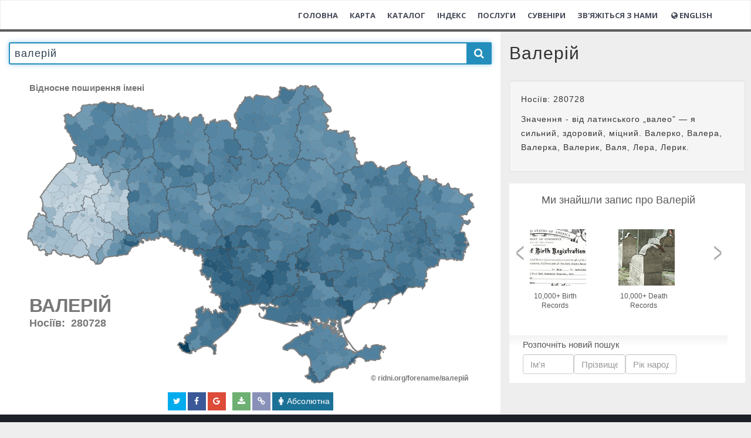

--- FILE ---
content_type: text/html; charset=UTF-8
request_url: https://ridni.org/forename/%D0%92%D0%B0%D0%BB%D0%B5%D1%80%D1%96%D0%B9
body_size: 9141
content:

<!DOCTYPE html>


<html lang="uk">
    
<head>
    <meta charset="utf-8">
    <meta http-equiv="Content-Type" content="application/xhtml+xml">

    <meta name="viewport" content="width=device-width, initial-scale=1.0, maximum-scale=1.0, user-scalable=0" />
    <meta name="title" content="Валерій - карта і походження імені | Ridni" />
    <meta name="description" content="Іменослов українцівВалерій." />

    <meta name="robots" content="noindex, nofollow">

    <title>Валерій - карта і походження імені | Ridni</title>

    <meta property="og:title" content="Валерій" />
    <meta property="og:url" content="https://ridni.org/forename/валерій" />
    <meta property="og:description" content="Карта поширення імені Валерій в Україні." />
    <meta property="fb:app_id" content="1890320367847524" />
    <meta property="og:image" content="https://ridni.org/forename/images/v/valeriy.png" />
    <meta property="og:image:width" content="400" />
    <meta property="og:image:height" content="300" />

    <meta name="twitter:card" content="summary" />
    <meta name="twitter:title" content="Валерій" />
    <meta name="twitter:description" content="Карта поширення імені Валерій в Україні." />
    <meta name="twitter:image" content="https://ridni.org/forename/images/v/valeriy.png" />

    <link rel="stylesheet" type="text/css" href="style/jquery-ui.css" />
    <link rel="stylesheet" type="text/css" href="social/font-awesome.css" />
    <link rel="stylesheet" type="text/css" href="social/jssocials.css">
    <link rel="stylesheet" type="text/css" href="social/jssocials-theme-flat.css">
    <link rel="stylesheet" type="text/css" href="style/accordion-base.css" />
    <link rel="stylesheet" type="text/css" href="style/basic.css">
    <link rel="stylesheet" type="text/css" href="style/loader.css">
    <!--        <link rel="stylesheet" type="text/css" href="/forename/style/qrcode.css">-->
    <link rel="stylesheet" type="text/css" href="/assets/css/products.css">
        <link rel="stylesheet" type="text/css" href="https://cdn.datatables.net/1.10.19/css/jquery.dataTables.min.css">
        <link rel="stylesheet" type="text/css" href="https://cdn.datatables.net/keytable/2.5.0/css/keyTable.dataTables.min.css">
        <link rel="stylesheet" type="text/css" href="/forename/style/livesearch.css">
        <link href="/assets/css/logo.css" rel="stylesheet" type="text/css">

    <script src="https://apis.google.com/js/platform.js" async defer></script>
    <script src="/forename/resources/d3.v3.min.js"></script>
    <script src="/forename/resources/queue.v1.min.js"></script>
    <script src="/forename/resources/topojson.v1.min.js"></script>
    <script src="/assets/js/jQuery-2.1.4.min.js"></script>
    <script src="/forename/resources/jquery.scrollTo.min.js"></script>
    <script src="/forename/resources/jquery-ui.js"></script>
    <script src="/forename/js/name_translit.js"></script>
    <script src="/forename/social/jssocials.min.js"></script>
    
</head>



	<head>
	    <!-- ==============================================
		Title and Meta Tags
		=============================================== -->
		<meta charset="utf-8">
		<title>Рідні - генеалогічне товариство</title>
        <meta content='width=device-width, initial-scale=1, maximum-scale=1, user-scalable=no' name='viewport'>
		<meta http-equiv="X-UA-Compatible" content="IE=edge">
		<meta name="description" content="РІДНІ &ndash; це товариство українських родовідників. Ми фокусуємося на генеалогічних дослідженнях в архівах, технологіях розпізнавання рукописів та систематизації оцифрованих архівних матеріалів.">
        <meta name="keywords" content="генеалогія, дослідження роду, родовід">
        <meta name="author" content="Рідні ">
		
		<!-- ==============================================
		Favicons
		=============================================== --> 
		<link rel="shortcut icon" href="https://ridni.org/assets/img/favicons/favicon.ico">
		<link rel="icon" type="image/png" href="https://ridni.org/assets/img/favicons/favicon-32x32.png" sizes="32x32" />
		<link rel="icon" type="image/png" href="https://ridni.org/assets/img/favicons/favicon-16x16.png" sizes="16x16" /> 
		
	    <!-- ==============================================
		CSS
		=============================================== -->
        <!-- Style-->
        
        <link href="https://ridni.org/assets/css/header.bundle.css" rel="stylesheet" type="text/css" />
        <link href="https://ridni.org/assets/css/krasnopys.css" rel="stylesheet" type="text/css" />
                
        <!-- Google Tag Manager 
			<script>(function(w,d,s,l,i){w[l]=w[l]||[];w[l].push({'gtm.start':
			new Date().getTime(),event:'gtm.js'});var f=d.getElementsByTagName(s)[0],
			j=d.createElement(s),dl=l!='dataLayer'?'&l='+l:'';j.async=true;j.src=
			'https://www.googletagmanager.com/gtm.js?id='+i+dl;f.parentNode.insertBefore(j,f);
			})(window,document,'script','dataLayer','GTM-PHTXLZJ');</script>
		-->
		
		<!-- Google tag (gtag.js) -->
		<script async src="https://www.googletagmanager.com/gtag/js?id=G-WBDHW6KN36"></script>
		<script>
		  window.dataLayer = window.dataLayer || [];
		  function gtag(){dataLayer.push(arguments);}
		  gtag('js', new Date());
		
		  gtag('config', 'G-WBDHW6KN36');
		</script>
        
        
	    <!-- ==============================================
		AdSense
		=============================================== -->        
        <script async custom-element="amp-auto-ads"
        src="https://cdn.ampproject.org/v0/amp-auto-ads-0.1.js">
		</script>
		
		<script async src="//pagead2.googlesyndication.com/pagead/js/adsbygoogle.js"></script>
		
		<script>
		     (adsbygoogle = window.adsbygoogle || []).push({
		          google_ad_client: "ca-pub-3822674882803552",
		          enable_page_level_ads: true
		     });
		</script>
		
        
        <!-- Facebook Pixel Code -->
		<script>
		  !function(f,b,e,v,n,t,s)
		  {if(f.fbq)return;n=f.fbq=function(){n.callMethod?
		  n.callMethod.apply(n,arguments):n.queue.push(arguments)};
		  if(!f._fbq)f._fbq=n;n.push=n;n.loaded=!0;n.version='2.0';
		  n.queue=[];t=b.createElement(e);t.async=!0;
		  t.src=v;s=b.getElementsByTagName(e)[0];
		  s.parentNode.insertBefore(t,s)}(window, document,'script',
		  'https://connect.facebook.net/en_US/fbevents.js');
		  fbq('init', '471328159941398');
		  fbq('track', 'PageView');
		</script>
		<noscript><img height="1" width="1" style="display:none"
		  src="https://www.facebook.com/tr?id=471328159941398&ev=PageView&noscript=1"
		/></noscript>
		<!-- End Facebook Pixel Code -->

        
		<!-- ==============================================
		Feauture Detection
		=============================================== -->
		<script src="https://ridni.org/assets/js/modernizr-custom.js"></script>
		
		<!--[if lt IE 9]>
		 <script src="http://html5shim.googlecode.com/svn/trunk/html5.js"></script>
		<![endif]-->	
		
<!--
		<script type="text/javascript"> //<![CDATA[ 
var tlJsHost = ((window.location.protocol == "https:") ? "https://secure.comodo.com/" : "http://www.trustlogo.com/");
document.write(unescape("%3Cscript src='" + tlJsHost + "trustlogo/javascript/trustlogo.js' type='text/javascript'%3E%3C/script%3E"));
//]]>
</script>	
-->
<meta name="google-site-verification" content="PAvWTjPvd5miI2oCOFSXqzPxVwu3L0iDifQLVhKzqcg" />
		
</head>
<body class="greybg">
	
	<!-- Google Tag Manager (noscript) -->
	<noscript><iframe src="https://www.googletagmanager.com/ns.html?id=GTM-PHTXLZJ"
	height="0" width="0" style="display:none;visibility:hidden"></iframe></noscript>
	<!-- End Google Tag Manager (noscript) -->

    <div id="fb-root"></div>
    <script>
        (function(d, s, id) {
                    var js, fjs = d.getElementsByTagName(s)[0];
                    if (d.getElementById(id)) return;
                    js = d.createElement(s);
                    js.id = id;
                    js.src = 'https://connect.facebook.net/uk_UA/sdk.js#xfbml=1&version=v3.0';
                    fjs.parentNode.insertBefore(js, fjs);
                }(document, 'script', 'facebook-jssdk'));

            </script>

    <!-- AdSense AMP -->
    <amp-auto-ads type="adsense" data-ad-client="ca-pub-3822674882803552">
    </amp-auto-ads>

    <!-- Include navigation.php. Contains navigation content. -->

         <!-- ==============================================
     Navigation Section
     =============================================== -->
	<header id="header" headroom="" role="banner" tolerance="5" offset="700" class="navbar navbar-fixed-top navbar--white ng-isolate-scope headroom headroom--top">
	  <nav role="navigation">
	    <div class="navbar-header">
	      <button type="button" class="navbar-toggle header-nav__button" data-toggle="collapse" data-target=".navbar-main">
	        <span class="icon-bar header-nav__button-line"></span>
	        <span class="icon-bar header-nav__button-line"></span>
	        <span class="icon-bar header-nav__button-line"></span>
	      </button>
            
          <div class="header-nav__logo">    
                <a class="header-nav__logo-link navbar-brand sitelogo" href="/">
                </a>
          </div>    
            
<!--
	      <div class="header-nav__logo">
	        <a class="header-nav__logo-link navbar-brand" href="index.php">
	       		       		<i class="fa "></i>
	       	 
	       	</a>
	      </div>
-->
	    </div>
	    <div class="collapse navbar-collapse navbar-main navbar-right">
	      <ul class="nav navbar-nav header-nav__navigation">
		      
	        <li class="header-nav__navigation-item
	         ">
	          <a href="/" class="header-nav__navigation-link">
	             Головна 	          </a>
	        </li>
	        <li class="header-nav__navigation-item ">
	          <a href="/karta/" class="header-nav__navigation-link ">
	             Карта 	          </a>
	        </li>
	        <li class="header-nav__navigation-item ">
	          <a href="/catalog/" class="header-nav__navigation-link ">
	             Каталог 	          </a>
	        </li>
	        <li class="header-nav__navigation-item ">
	          <a href="/openindex/" class="header-nav__navigation-link ">
	             Індекс 	          </a>
	        </li>	
	        <!--  	        
	        <li class="header-nav__navigation-item ">
	          <a href="/how.php" class="header-nav__navigation-link ">
	            Як ми працюємо	          </a>
	        </li>
	        -->
	        <li class="header-nav__navigation-item ">
	          <a href="/archive/14-services" class="header-nav__navigation-link ">
	             Послуги 	          </a>
	        </li>
			<li class="header-nav__navigation-item ">
	          <a href="/archive/13-gifts" class="header-nav__navigation-link ">
	            Сувеніри	          </a>
	        </li>
			<li class="header-nav__navigation-item ">
	          <a href="/archive/contact-us" class="header-nav__navigation-link ">
	            Зв'яжіться з нами	          </a>
	        </li>
	        <li class="header-nav__navigation-item ">
	          <a href="?lang=english" class="header-nav__navigation-link ">
	            <i class="fa fa-globe fa-fw"></i>English	          </a>
	        </li>
	        
<!--
	              -->

	        
		 		 		        
<!--
	        <li class="header-nav__navigation-item">
	          <a class="header-nav__navigation-link" href="/login.php"></a>
	        </li>
	        <li class="header-nav__navigation-item">
	          <a class="header-nav__navigation-link header-nav__navigation-link--outline" href="/register.php"> </a>
	        </li>
-->
		               		 	

<!-- Menu Toggle Button 
              <li class="dropdown user user-menu">
                <a href="#" class="dropdown-toggle" data-toggle="dropdown">
                  	<i class="fa fa-globe fa-fw"></i> Мови                 </a>
                <ul class="dropdown-menu">
                    <li class="m_2"><a href="?lang=ukrainian">Українська</a></li>
					<li class="m_2"><a href="?lang=english">English</a></li>
        		</ul>
              </li>
-->

              	        
	      </ul>
	    </div>
	  </nav>
	</header>         <!-- ==============================================
	 Header
	 =============================================== -->
    <header class="header-jobs" style="background: linear-gradient(rgba(34,34,34,0.7), rgba(34,34,34,0.7)), url('assets/img/service/1489407855.jpg') no-repeat center center fixed;
  background-size: cover;background-position: center center;-webkit-background-size: cover;-moz-background-size: cover;-o-background-size: cover;
  color: #fff;height: 45vh;width: 100%;">
  </header>

    
    <section class="jobslist">
        <div class="container-fluid">
            <div class="row">

                <!-- /.col-lg-4 -->
                <div class="col-lg-8 col-md-8 col-sm-6 col-xs-12 upper-left-container white">

                    <form id="inputForm" onsubmit="return false;" name="main_form" class="list-search leftInputs" data-animation="fadeInDown" data-timeout="200">
   
                        <button><i id="nameSubmit" class="fa fa-search btn "></i></button>
                        <input class="nameInput form-control" autofocus type="text" value="" autocomplete="off" placeholder="Введіть ім'я">
                        <div class="nameDisplay"></div>
                        <script src="js/name_livesearch.js"></script>

                    </form>

                    <script src="js/name_visual.js?v=3"></script>
                    <script src="js/name_visibility.js"></script>
                    <script src="js/name_functions.js"></script>

                    <div class="map_wrapper">
                        <div class="preloader-1">
                            <div></div>
                            <span class="line line-1"></span>
                            <span class="line line-2"></span>
                            <span class="line line-3"></span>
                            <span class="line line-4"></span>
                            <span class="line line-5"></span>
                            <span class="line line-6"></span>
                            <span class="line line-7"></span>
                            <span class="line line-8"></span>
                            <span class="line line-9"></span>
                            <span class="line line-10"></span>
                            <span class="line line-11"></span>
                            <span class="line line-12"></span>
                            <span class="line line-13"></span>
                            <span class="line line-14"></span>
                            <span class="line line-15"></span>
                            <span class="line line-16"></span>
                            <span class="line line-17"></span>
                            <span class="line line-18"></span>
                            <span class="line line-19"></span>
                        </div>

                        <!---    <div id="map">  ---->
                        <svg xmlns="http://www.w3.org/2000/svg" xmlns:xlink="http://www.w3.org/1999/xlink" id="svg_map" style="margin:0; padding: 0; width: 100%;" viewBox="80 0 850 545" preserveAspectRatio="xMinYMin meet">
                            <g class="g" transform="translate(0,-30) rotate(0)"></g>
                        </svg>

                        <img id="img-container" style="width: 1000px; height: 588px; position:absolute;top: 9999px">
                        <!----        </div>  ---->
                    </div>

                    <script>
                        $(function() {
                            function reposition_loader() {
                                var w_offset = $(".map_wrapper").offset(),
                                    w_width = $(".map_wrapper").width(),
                                    w_height = $(".map_wrapper").height();
                                var l_top = (w_height / 2) + loader.top,
                                    l_left = (w_width / 2) + loader.left;
                                $('.preloader-1').css({
                                    'position': 'absolute',
                                    'top': l_top,
                                    'left': l_left
                                });
                            }
                            $(window).on('resize', function() {
                                reposition_loader();
                            });
                            $(window).trigger('resize');
                        })
                        function getName() {
                            let folder = 'forename/';
                            
                            let url = new URL(window.location.href);
                            url = decodeURIComponent(url);
                            let n = url.lastIndexOf(folder),
                                m = url.indexOf('?');
                            let name = m > 0 ? url.substring(n + folder.length, m) :
                                url.substring(n + folder.length);

                            if (name.length > 0) {
                                name = toUpper(name);
                                if (name === 'Ridni.org') {
                                    return '';
                                }
                            } else name = '';
                            return name;
                        }

                    </script>
                    <div id="shares"></div>
                    <script>
                        $(function() {
                            var URL = window.location.protocol + "//" + window.location.host + window.location.pathname;
                            URL = decodeURI(URL);
                            $("#shares").jsSocials({
                                url: URL, // URL,
                                text: "Географія розселення носіїв імені " + getName(),
                                showLabel: true,
                                showCount: "inside",
                                shares: ["twitter",
                                    "facebook",
                                    "googleplus",
                                    "save",
                                    "getlink",
                                    "relative"
                                ],
                                on: {
                                    click: function(e) {
                                        var classes = e.currentTarget.children[0].classList;
                                        if (classes.contains('fa-link')) {
                                            e.preventDefault();
                                            getLink();
                                        } else if (classes.contains('fa-download')) {
                                            e.preventDefault();
                                            saveStartA();
                                        } else if (classes.contains('fa-male')) {
                                            e.preventDefault();
                                            classes.remove('fa-male');
                                            classes.add('fa-percent');
                                            $('.jssocials-share-label').eq(5).html('Відносна');
                                            recolor(g.toporaions);
                                        } else if (classes.contains('fa-percent')) {
                                            e.preventDefault();
                                            classes.remove('fa-percent');
                                            classes.add('fa-male');
                                            $('.jssocials-share-label').eq(5).html('Абсолютна');
                                            recolor(g.toporaions, true);
                                        }
                                    }
                                }
                            });
                            $('.jssocials-share-twitter').prop('title', 'Tweet');
                            $('.jssocials-share-facebook').prop('title', 'Share');
                            $('.jssocials-share-googleplus').prop('title', ' +1');
                            $('.jssocials-share-save').prop('title', 'Завантажити у форматі PNG');
                            $('.jssocials-share-getlink').prop('title', 'Скопіювати посилання на карту');
                            $('.jssocials-share-relative').prop('title', 'Переключити на абсолютний/відносний вигляд');
                        })

                    </script>
                </div>
                <!-- /.col-lg-8 -->

                
                
                <!---- SIDEBAR ---->
                <div class="col-lg-4 col-md-4 col-sm-6 col-xs-12 upper-right-container">


                    <!--- sidebar on /forename  page --->
                    <div class="visibility-main">
                        <span>
                            <br><h2>Карта поширення імен України</h2>
                            <img style="width: 120px;height: 80px;margin: 0 auto;display: flex;" src="/forename/icons/default.png">
                            <p>
                                Інтерактивна карта поширення власних імен українців, народжених у ХХ сторіччі.
                            </p>
                            <div class="well">
                                <p>10 найпоширеніших імен :</p>
									<a href='https://ridni.org/forename/Олександр'>♂ Олександр</a><br>
									<a href='https://ridni.org/forename/Тетяна'>♀ Тетяна</a><br>	
									<a href='https://ridni.org/forename/Сергій'>♂ Сергій</a><br>	
									<a href='https://ridni.org/forename/Володимир'>♂ Володимир</a><br>
									<a href='https://ridni.org/forename/Олена'>♀ Олена</a><br>	
									<a href='https://ridni.org/forename/Наталія'>♀ Наталія</a><br>	
									<a href='https://ridni.org/forename/Ольга'>♀ Ольга</a><br>	
									<a href='https://ridni.org/forename/Микола'>♂ Микола</a><br>	
									<a href='https://ridni.org/forename/Марія'>♀ Марія</a><br>	
									<a href='https://ridni.org/forename/Валентина'>♀ Валентина</a>
                            </div>

                        </span>
                    </div>
                    <!--- end - sidebar on /forename  page --->
                    
                    
                    
                    <!--- sidebar on /forename/name  page --->
            
                    <!--- blocks for manually added content --->
	                <br><h2>Валерій</h2>
                    <br>
                    
                    <!--- blocks with data added via script --->
                    <div class="well sidebar-data">
                                
<!--                        
						<ul class="sidebar-data-list">
                            generated list with name translations
                        </ul>
-->                        
                        <!--- generated block <p></p> with name description-->
    
                    </div> 
                    
                    
                    <!--- blocks for manually added content --->
                     <div>
                    
                    <iframe 
                        	style="
                        	height: 340px; 
                        	width: 100%; 
                        	margin: 0px; 
                        	padding: 0px; 
                        	position: relative; 
                        	visibility: visible; 
                        	background-color: transparent; 
                        	display: inline-table;" 
                        	src="https://www.myheritage.com.ua/FP/partner-widget.php?partnerName=ridni_new&clientId=4632&campaignId=ridni_590x340_carousel&widget=records_carousel&onSitePlacement=personpages_590x340&tr_ifid=ridni_new_330030879&firstName=Валерій&size=590x340"></iframe>  
                    
                    </div>
                    
                    <!--- end - sidebar on /forename/name  page --->
                    
                    
                    
                </div>

            </div>
            <!-- /.row -->
        </div>

        <!----- Products ----->

        <!----- additional row 
        <div class="row visibility-map">
            <div class="well col-lg-4 fb-container">
                <div class="fb-comments" data-href="" data-width="100%" data-numposts="5"></div>

            </div>
            <div class="well col-lg-4">
                <div class="meaning_title"></div>
                <p class="meaning_text"></p>
            </div>
            <div class="well col-lg-4">
                <ins class="adsbygoogle" style="display:block" data-ad-client="ca-pub-3822674882803552" data-ad-slot="4324623906" data-ad-format="auto" data-full-width-responsive="true"></ins>
				<script>
            (adsbygoogle = window.adsbygoogle || []).push({});

				</script>
                
                
            </div>
        </div> 
		----->
        <script>
            $(function() {
                $('[data-toggle="tooltip"]').tooltip();
            });

        </script>

        <!-- /.container-fluid -->
    </section>

    <!-- /section -->

    <!-- Include footer.php. Contains footer content. -->

         <script async src="https://www.googletagmanager.com/gtag/js?id=G-WBDHW6KN36"></script>
<script>
  window.dataLayer = window.dataLayer || [];
  function gtag(){dataLayer.push(arguments);}
  gtag('js', new Date());

  gtag('config', 'G-WBDHW6KN36');
</script>     <!-- ==============================================
	 Footer Section
	 =============================================== -->
     <div class="footer">
	  <div class="container">
	   <div class="row">
	  
	    <div class="col-md-4 col-sm-6 text-left">
	     <h4 class="heading no-margin"> Про нас </h4>
		 <hr class="mint">
		 <p>РІДНІ – товариство українських родовідників. Ми фокусуємось на дослідженнях в архівах, машинному розпізнаванні рукописів та інтеграції оцифрованих генеалогічних даних. </p>
	    </div><!-- /.col-md-4 -->
	    <div class="col-md-2 col-sm-6 text-left">
		    <!--
	     <h4 class="heading no-margin">Розділи</h4>
		 <hr class="mint">
		 <div class ="no-padding">
		  <a href="index.php"> Головна </a>
		  <a href="/karta"></a>
		  <a href="catalog.php"> Каталог </a>		 		  
		  <a href="jobs.php"> Завдання </a>
		  <a href="services.php"> Послуги </a>
		 </div> -->
	    </div><!-- /.col-md-2 -->	
		
		<div class="col-md-3 col-sm-6 text-left">

	     <h4 class="heading no-margin">Захист даних</h4>
		 <hr class="mint">
		 <div class="no-padding">
		 <!--			 
		  <a href="login.php"> Увійти </a>
		  <a href="register.php"> Долучитись </a>		 
		  <a href="faq.php">Часті питання</a>	
		  <a href="how.php">Як це працює</a>	
		  <a href="about.php"> Про нас</a>		  	  
		  <a href="contact.php">Зв'яжіться</a>
		  -->		  
		  <a><img src="/assets/img/footer/copyscape-banner-white-200x25.png" width="200" height="25" border="0" alt="Protected by Copyscape" title="Protected by Copyscape Plagiarism Checker - Do not copy content from this page." /></a>
<!--		  <a><img src="https://banners.copyscape.com/img/copyscape-banner-white-200x25.png" width="200" height="25" border="0" alt="Protected by Copyscape" title="Protected by Copyscape Plagiarism Checker - Do not copy content from this page." /></a>-->
		  <a href="//www.dmca.com/Protection/Status.aspx?ID=98303777-50e9-4ede-864b-49d96314037d" title="DMCA.com Protection Status" class="dmca-badge"> <img src ="https://images.dmca.com/Badges/dmca-badge-w150-5x1-10.png?ID=98303777-50e9-4ede-864b-49d96314037d"  alt="DMCA.com Protection Status" /></a>
		  <a href="https://www.gogetssl.com" rel="nofollow" title="GoGetSSL Site Seal Logo"><img src="https://gogetssl-cdn.s3.eu-central-1.amazonaws.com/site-seals/gogetssl-static-seal.svg" width="105" height="34" title="GoGetSSL Site Seal, Protected website" alt="GoGetSSL Site Seal"/></a>
          <script src="https://images.dmca.com/Badges/DMCABadgeHelper.min.js"> </script>
          <!--
		  <script language="JavaScript" type="text/javascript">
		  TrustLogo("https://ridni.org/images/comodo_sm.png", "CL1", "none");
		  </script>	
		  
		  <script id="_wau0xk">var _wau = _wau || []; _wau.push(["dynamic", "hkes5nrr2v", "0xk", "106389ffffff", "mini"]);</script><script async src="//waust.at/d.js"></script> 
		  -->
		 </div>

	    </div><!-- /.col-md-3 -->	
		
		
	    <div class="col-md-3 col-sm-6 text-left">
	    <h4 class="heading no-margin">Контакти </h4>
		<hr class="mint">
		 <div class="no-padding">
		   <a>Київ, вул. Дніпроводська, 1</a>
		   <!--<a>+38 (073) 966 9609 </a>-->
		   <a href="/cdn-cgi/l/email-protection#4b22252d240b39222f25226522252d24"><span class="__cf_email__" data-cfemail="a6cfc8c0c9e6d4cfc2c8cf88cfc8c0c9">[email&#160;protected]</span></a>	  
			<div class="fb-send-to-messenger" 
			  messenger_app_id="<1890320367847524>" 
			  page_id="1522163551150073" 
			  data-ref="<PASS_THROUGH_PARAM>" 
			  color="<white>" 
			  size="<standard>">
			</div>
			
			<!-- Messenger Chat Plugin Code -->
		    <div id="fb-root"></div>
		    <!-- Your Chat Plugin code 
		    <div id="fb-customer-chat" class="fb-customerchat">
		    </div>
		    <script>
		      var chatbox = document.getElementById('fb-customer-chat');
		      chatbox.setAttribute("page_id", "1522163551150073");
		      chatbox.setAttribute("attribution", "biz_inbox");
		
		      window.fbAsyncInit = function() {
		        FB.init({
		          xfbml            : true,
		          version          : 'v11.0'
		        });
		      };
		
		      (function(d, s, id) {
		        var js, fjs = d.getElementsByTagName(s)[0];
		        if (d.getElementById(id)) return;
		        js = d.createElement(s); js.id = id;
		        js.src = 'https://connect.facebook.net/uk_UA/sdk/xfbml.customerchat.js';
		        fjs.parentNode.insertBefore(js, fjs);
		      }(document, 'script', 'facebook-jssdk'));
		    </script>
			-->
		  </div>
		 </div><!-- /.col-md-3 -->
	    </div><!-- /.row -->
	   <div class="clearfix"></div>
	  </div><!-- /.container-->
     </div><!-- /.footer -->			
	 <!-- ==============================================
	 Bottom Footer Section
	 =============================================== -->	
     <footer id="main-footer" class="main-footer">
	  <div class="container">
	   <div class="row">
	   
	    <div class="col-lg-4 col-md-4 col-sm-6 col-xs-12">
		 <ul class="social-links">
		  <li><a href="https://www.facebook.com/ridni.org"><i class="fa fa-facebook fa-fw"></i></a></li>
		  <li><a href="https://telegram.im/@ridni_org"><i class="fa fa-telegram fa-fw"></i></a></li>
		 </ul>
		</div>
	    <!-- /.col-sm-4 -->
		
		<div class="col-lg-4 col-md-4 col-sm-6 col-xs-12 revealOnScroll" data-animation="bounceIn" data-timeout="200">
		 <div class="img-responsive text-center">
       	 		 
       	</div><!-- End image-->
		</div>
		<!-- /.col-sm-4 -->
		<div class="col-lg-4 col-md-4 col-sm-6 col-xs-12 text-center revealOnScroll" data-animation="slideInRight" data-timeout="200">
		 <p>
		 	2026 &copy; Ridni.org 
		 </p>
		</div>
		<!-- /.col-sm-4 -->
	   </div><!-- /.row -->
	  </div><!-- /.container -->
	 </footer><!-- /.footer -->  
	 
    <!-- ==============================================
	                   Scripts
	                   =============================================== -->

    <!-- jQuery 2.1.4 -->
    <!--       <script src="/assets/js/jQuery-2.1.4.min.js"></script>  -->
    <!-- Bootstrap 3.3.6 JS -->
    <script data-cfasync="false" src="/cdn-cgi/scripts/5c5dd728/cloudflare-static/email-decode.min.js"></script><script src="/assets/js/bootstrap.min.js" type="text/javascript"></script>
    <script src="/assets/js/waypoints.min.js" type="text/javascript"></script>
    <script src="/assets/js/kafe.js" type="text/javascript"></script>
    <script src="datatables/jquery.dataTables.min.js"></script>
    <script src="https://cdn.datatables.net/keytable/2.5.0/js/dataTables.keyTable.min.js"></script>
    <script src="js/coatuu-population.js"></script>
    <script src="icons/QR_Code_ridni.js?v=2"></script>
    <script src="js/name_plotter.js?v=2"></script>
    <script src="js/name_states.js"></script>
    <script src="js/name_interactions.js"></script>
    <script src="js/name_raster.js"></script>
    <script type="text/javascript">
        $(function() {
            $(".accordion").accordion({
                collapsible: true,
                active: false,
                autoHeight: false,
            });
            $.xhrPool = [];
            $.xhrPool.abortAll = function() {
                $(this).each(function(i, jqXHR) {
                    jqXHR.abort();
                    $.xhrPool.splice(i, 1);
                });
            }
            $.ajaxSetup({
                beforeSend: function(jqXHR) {
                    $.xhrPool.push(jqXHR);
                },
                complete: function(jqXHR) {
                    var i = $.xhrPool.indexOf(jqXHR);
                    if (i > -1) $.xhrPool.splice(i, 1);
                }
            });
            var nameURL = getName();
            if (nameURL || nameURL !== '') {
                let selectedName = nameURL.toLowerCase();
                $('.nameInput').val('' + selectedName);
                setTimeout(getData, get_data_delay, selectedName);
            }
        })

    </script>
<script defer src="https://static.cloudflareinsights.com/beacon.min.js/vcd15cbe7772f49c399c6a5babf22c1241717689176015" integrity="sha512-ZpsOmlRQV6y907TI0dKBHq9Md29nnaEIPlkf84rnaERnq6zvWvPUqr2ft8M1aS28oN72PdrCzSjY4U6VaAw1EQ==" data-cf-beacon='{"version":"2024.11.0","token":"dc0cc2ebbc714d63bb39649318d2a16f","r":1,"server_timing":{"name":{"cfCacheStatus":true,"cfEdge":true,"cfExtPri":true,"cfL4":true,"cfOrigin":true,"cfSpeedBrain":true},"location_startswith":null}}' crossorigin="anonymous"></script>
</body>

</html>


--- FILE ---
content_type: text/html; charset=UTF-8
request_url: https://www.myheritage.com.ua/FP/partner-widget.php?partnerName=ridni_new&clientId=4632&campaignId=ridni_590x340_carousel&widget=records_carousel&onSitePlacement=personpages_590x340&tr_ifid=ridni_new_330030879&firstName=%D0%92%D0%B0%D0%BB%D0%B5%D1%80%D1%96%D0%B9&size=590x340
body_size: 16319
content:
<!DOCTYPE HTML>
<meta http-equiv="X-UA-Compatible" content="IE=edge"/>
<html lang="UK"
      dir="LTR">

<head>
    <link rel="preconnect" href="https://cf.mhcache.com"><script type="text/javascript" >
    var builderNoTrack = true;
    var currentUserAccountID = 1000000000;
        var currentPageManagerClass = 'PartnerWidgetPageManager';
            var languageCode = 'UK';
    var displayLanguageDirection = 'left';
    var displayLanguageOppositeDirection = 'right';
    var imageDir = 'img';
    var ASSET_DOMAIN_ALIAS_GENERAL = 'cf.mhcache.com';
</script>
    <title>MyHeritage - MyHeritage</title>
        <meta name="keywords" content="Генеалогія, Сімейне дерево, Мій родовід, Завантажити безкоштовну програму для створення родинних дерев, Історичні записи, Безкоштовний пошук родинних дерев, Родовід, Сімейна історія, Предки, Коріння, Старі сімейні фотографії, Історичні фотографії, Прізвища, Колекція генеалогічних записів, Записи про народження шлюб та смерть, Старі газети, Перепис населення Великобританії, Перепис населення США">
    <meta name="viewport" content="width=device-width, initial-scale=1">
        <meta property="og:site_name" content="MyHeritage">
<meta property="og:image" content="https://cf.mhcache.com/FP/Assets/Images/Social/mh_logo_350x350.png">
<meta property="og:image:width" content="350">
<meta property="og:image:height" content="350">
    <script >var deferredScripts = (function() {
            var list = [];
            return {
                add: function(func) { list.push(func) },
                run: function() { list.forEach(function(func) {func()}) }
            }
       })();</script>
    <link href="https://cf.mhcache.com/Static/FP/Assets/bundles/CssOutput/main/base-responsive_ltr_v61705908d65412f0ecb98361d206ab18.css" rel="stylesheet" type="text/css" crossorigin="anonymous"><link href="https://cf.mhcache.com/Static/FP/Assets/bundles/CssOutput/PartnerWidget/PartnerWidget_ltr_v67ade95748991ff8744e6ffa15a66872.css" rel="stylesheet" type="text/css" crossorigin="anonymous"><link href="https://cf.mhcache.com/Static/FP/Assets/bundles/CssOutput/PartnerWidget/RecordsCarouselWidget_ltr_v4286fbe3c48ce07f71cf0aa47b083fb5.css" rel="stylesheet" type="text/css" crossorigin="anonymous"><link href="https://cf.mhcache.com/Static/FP/Assets/bundles/CssOutput/Themes/Themes_bundle_ltr_v02a01c035a1beaba691dc38455adca04.css" rel="stylesheet" type="text/css" crossorigin="anonymous">
    
    
    <script type="text/javascript" >
        var isTablet = false;
var isMobile = false;
var isBot = false;
var currentSiteId = 1;
var isUploadFlowRevampEnabled = false;
var isRateLimitedNoticeDialogEnabled = true;
var mhXsrfToken = "D_qu99677nf124f60f_n2496716c9gfb2f7.1769229007.42d98cfdbe36a86dde9879f971de7412";
var scriptOrigin = "gcm:KWVsJcFW99xxiQ+DweUTYSs1BpC+lnaKxzCMmJ9cMo1qD9OBBzHTLciaToEG+Sv36uOB7QicFTo=";
var clientSideErrorConfiguration = JSON.parse('{\"exclude\":[{\"message\":\"elt\\\\.parentNode\",\"userAgent\":\"Safari\"},{\"message\":\"__gCrWeb\"},{\"message\":\"DOM Exception 18\",\"userAgent\":\"CriOS\"},{\"message\":\"\\\\[canonical id\\\\].*Unexpected error\"},{\"userAgent\":\"Opera\"},{\"userAgent\":\"android.*firefox\"},{\"userAgent\":\"fxios\"},{\"message\":\"Array\\\\.from\"},{\"message\":\"from\"},{\"source\":\"connect\\\\.facebook\"},{\"source\":\"googleads\\\\.g\"},{\"source\":\"googleadservices\"},{\"source\":\"googletagmanager\"},{\"source\":\"gstatic\"},{\"source\":\"kaspersky\"},{\"source\":\"checkoutshopper\"},{\"source\":\"dwin1\"},{\"message\":\"jQuery is not defined\"},{\"message\":\"$ is not defined\"},{\"userAgent\":\"PhantomJS\"},{\"message\":\"removeNightMode\"},{\"message\":\"mwg-internal\"},{\"message\":\"BetterJsPop\"},{\"message\":\"mraid\"},{\"message\":\"checkMRAID\"},{\"message\":\"jQueryAppsee\"},{\"message\":\"MoatMAK\"},{\"message\":\"default\\\\.queit\\\\.in\"},{\"message\":\"} could not be cloned\"},{\"message\":\"__firefox__\\\\.\"},{\"message\":\"MmJsBridge\"},{\"message\":\"_isMatchingDomain is not defined\"},{\"message\":\"InvalidStateError\",\"userAgent\":\"firefox\"},{\"message\":\"UnknownError\",\"userAgent\":\"firefox\"},{\"userAgent\":\"MSIE ([2-9]|(10))\\\\.\"},{\"message\":\"_ is not defined\"},{\"message\":\"disp is not defined\"},{\"userAgent\":\"Bytespider\"},{\"userAgent\":\"YandexBot\"},{\"message\":\"InvalidStateError\",\"userAgent\":\"Safari\"},{\"message\":\"The object is in an invalid state\"},{\"message\":\"\\\\[canonical id\\\\]\",\"userAgent\":\" Request aborted\"},{\"message\":\"a\\\\[b\\\\]\\\\.target\\\\.className\\\\.indexOf is not a function\",\"userAgent\":\"Safari\"},{\"message\":\"redefine non\\\\-configurable property\",\"userAgent\":\"firefox\"},{\"message\":\"digest already in progress\"},{\"message\":\"System.ServiceModel.CommunicationObjectFaultedException\"},{\"message\":\"Unexpected token <\",\"userAgent\":\"Chrome\\\\\\/(75|76)\"},{\"message\":\"favicon.ico\"},{\"message\":\"webkit.messageHandlers\"},{\"message\":\"Network Error\"},{\"message\":\"Request aborted\"},{\"message\":\"this.each is not a function\",\"userAgent\":\"MiuiBrowser\"},{\"message\":\"Object Not Found Matching Id\",\"userAgent\":\"Chrome,\",\"source\":\"Edge\"},{\"message\":\"_AutofillCallbackHandler\"},{\"message\":\"Object Not Found Matching Id\"},{\"message\":\"Non-Error promise rejection captured with value\"},{\"message\":\"_leaflet_pos\"},{\"message\":\"timeout of 0ms exceeded\"},{\"message\":\"Hydration failed because the initial UI does not match what was rendered on the server\"},{\"message\":\"There was an error while hydrating\"},{\"message\":\"Minified React error #418\"},{\"message\":\"Minified React error #423\"},{\"message\":\"The request is not allowed by the user agent or the platform in the current context, possibly because the user denied permission\"},{\"message\":\"sendEventV3\"},{\"message\":\"Cannot read properties of undefined (reading \'firefoxSample\')\"},{\"message\":\"msDiscoverChatAvailable\"},{\"message\":\"Cannot read properties of undefined (reading \'classList\')\",\"source\":\"leaflet\"},{\"message\":\"undefined is not an object (evaluating \'t.classList\')\",\"source\":\"leaflet\"},{\"userAgent\":\"Basilisk\"},{\"userAgent\":\"SeaMonkey\"},{\"userAgent\":\"Pale Moon\"},{\"message\":\"following Content Security Policy directive\"},{\"message\":\"filterListFallback\"},{\"message\":\"getCosmeticsFilters\"},{\"userAgent\":\"Google-Read-Aloud\"},{\"message\":\"Failed to fetch\"},{\"message\":\"Fetching a new FamilyGraph token returned an error\"}],\"stackTraceIgnoreLinesRules\":[\"moz-extension\",\"chrome-extension\",\"safari-extension\"],\"monitoredErrorRules\":[{\"activityId\":\"XFrameOptions\",\"regex\":\"x-frame-options\"},{\"activityId\":\"PerformancePolyfill\",\"regex\":\"performance\"}],\"excludeUnsupportedBrowsersEnabled\":true}');
var shouldWriteActivityIndicatorBeAlwaysAsync = true;
var languageDirection = "LTR";
var isFtb = false;
var optOut = false;
var process = {"env":{"NODE_ENV":"production"}};
var currentPageCanonicalId = "\/partner-widget\/";
var registrationClientData = {"experimentName":null,"appleRedirectUri":"https:\/\/www.myheritage.com.ua"};



var cookiePreferencesClientData = JSON.parse('{\"isCookiePreferencesExposed\":true,\"isUseSameSettingsDialogForAllBannersExposed\":true,\"isUnsupportedBrowser\":false,\"isCookiePreferencesOptInExposed\":true,\"doNotSellPrivacySettingsIndication\":\"NONE\",\"isDoNotSellUserFromStrictCountry\":false,\"isDoNotSellUserCreatedBeforeCutoffDate\":false,\"isIntrusiveBanner\":true,\"isFetchDataOnlyOnServerExposed\":true,\"isLoadedByExternalSite\":false,\"clientName\":\"MyHeritage\",\"languageCode\":\"UK\",\"bannerText\":\"\\u0414\\u043b\\u044f \\u0437\\u0430\\u0431\\u0435\\u0437\\u043f\\u0435\\u0447\\u0435\\u043d\\u043d\\u044f \\u043d\\u0430\\u043b\\u0435\\u0436\\u043d\\u043e\\u0433\\u043e \\u0444\\u0443\\u043d\\u043a\\u0446\\u0456\\u043e\\u043d\\u0443\\u0432\\u0430\\u043d\\u043d\\u044f \\u0442\\u0430 \\u0431\\u0435\\u0437\\u043f\\u0435\\u043a\\u0438 \\u0432\\u0435\\u0431\\u0441\\u0430\\u0439\\u0442\\u0443 \\u043c\\u0438 \\u0437\\u0431\\u0438\\u0440\\u0430\\u0454\\u043c\\u043e \\u0456\\u043d\\u0444\\u043e\\u0440\\u043c\\u0430\\u0446\\u0456\\u044e \\u0442\\u0430 \\u0432\\u0438\\u043a\\u043e\\u0440\\u0438\\u0441\\u0442\\u043e\\u0432\\u0443\\u0454\\u043c\\u043e \\u0444\\u0430\\u0439\\u043b\\u0438 cookie \\u0442\\u0430 \\u0456\\u043d\\u0448\\u0456 \\u043c\\u0435\\u0442\\u043e\\u0434\\u0438, \\u0437\\u043e\\u043a\\u0440\\u0435\\u043c\\u0430, \\u0441\\u0442\\u043e\\u0440\\u043e\\u043d\\u043d\\u0456. \\u0414\\u043b\\u044f \\u0434\\u043e\\u0434\\u0430\\u0442\\u043a\\u043e\\u0432\\u043e\\u0457 \\u0456\\u043d\\u0444\\u043e\\u0440\\u043c\\u0430\\u0446\\u0456\\u0457 \\u0434\\u0438\\u0432\\u0456\\u0442\\u044c\\u0441\\u044f \\u0441\\u0442\\u043e\\u0440\\u0456\\u043d\\u043a\\u0443 <a id=\\\"cpb_cookie_preferences_link\\\" href=\\\"#\\\" class=\\\"link\\\" data-automations=\\\"cpb_cookie_preferences_link\\\">\\u0406\\u043d\\u0444\\u043e\\u0440\\u043c\\u0430\\u0446\\u0456\\u044f \\u043f\\u0440\\u043e \\u0444\\u0430\\u0439\\u043b\\u0438 cookie<\\/a>.\",\"cookieAcceptAllButtonText\":\"\\u042f \\u0440\\u043e\\u0437\\u0443\\u043c\\u0456\\u044e\",\"cookieAcceptOnlyMandatoryButtonText\":\"\\u041f\\u0440\\u0438\\u0439\\u043d\\u044f\\u0442\\u0438 \\u0442\\u0456\\u043b\\u044c\\u043a\\u0438 \\u043d\\u0435\\u043e\\u0431\\u0445\\u0456\\u0434\\u043d\\u0456\",\"userCountry\":\"US\",\"userGender\":false,\"fgToken\":\"2.179c5e5ca6da13642b272fa8e8e7b614.1000000000.1769142607.1440.1140854913.f29dbc810b248d136a331ffbde3b16e7d172880ea19147e3ad17ba15fab54acd\",\"guestId\":\"T_9e141f76778f82e9_1d1727f4n9fs69wl\",\"accountId\":1000000000,\"isGuest\":true,\"cookiePreferencesDialogStrings\":{\"FamilyTreeWizard\":{\"Save\":\"\\u0417\\u0431\\u0435\\u0440\\u0435\\u0433\\u0442\\u0438\"},\"Events\":{\"Name\":\"\\u0406\\u043c\'\\u044f\",\"Duration\":\"\\u0422\\u0440\\u0438\\u0432\\u0430\\u043b\\u0456\\u0441\\u0442\\u044c\",\"Html description\":\"\\u041e\\u043f\\u0438\\u0441\"},\"AccountCenter\":{\"Remaining day\":\"\\u041e\\u0434\\u0438\\u043d \\u0434\\u0435\\u043d\\u044c\",\"Remaining days\":\"%1 \\u0434\\u043d\\u0456\\u0432\",\"Remaining year\":\"\\u041e\\u0434\\u0438\\u043d \\u0440\\u0456\\u043a\",\"Remaining years\":\"%1 \\u0440\\u043e\\u043a\\u0456\\u0432\"},\"SubscriptionPlans\":{\"Duration months value\":\"{duration} \\u043c\\u0456\\u0441\\u044f\\u0446\\u0456\\u0432\",\"1 month\":\"1 \\u043c\\u0456\\u0441\\u044f\\u0446\\u044c\"},\"GlossaryGood\":{\"General_verb_To Close\":\"\\u0417\\u0430\\u0441\\u0442\\u043e\\u0441\\u0443\\u0432\\u0430\\u0442\\u0438\"},\"GenealogySearchDictionary\":{\"Age in minutes\":\"%1 \\u0445\\u0432\\u0438\\u043b\\u0438\\u043d\\/-\\u0438\",\"Age in hours\":\"%1 \\u0433\\u043e\\u0434\\u0438\\u043d\\/-\\u0438\"},\"Privacy\":{\"Cookies preferences popup title\":\"\\u041d\\u0430\\u043b\\u0430\\u0448\\u0442\\u0443\\u0432\\u0430\\u043d\\u043d\\u044f \\u0444\\u0430\\u0439\\u043b\\u0456\\u0432 cookie\",\"Cookies preferences popup cookie info\":\"\\u0406\\u043d\\u0444\\u043e\\u0440\\u043c\\u0430\\u0446\\u0456\\u044f \\u043f\\u0440\\u043e \\u0444\\u0430\\u0439\\u043b\\u0438 cookie\",\"Cookies preferences popup about cookies title\":\"\\u041f\\u0440\\u043e \\u0444\\u0430\\u0439\\u043b\\u0438 cookie\",\"Cookies preferences popup about cookies tab title\":\"\\u041f\\u0440\\u043e \\u0444\\u0430\\u0439\\u043b\\u0438 cookie\",\"Cookies preferences popup mandatory cookies title\":\"\\u041e\\u0431\\u043e\\u0432\\u2019\\u044f\\u0437\\u043a\\u043e\\u0432\\u0456 \\u0444\\u0430\\u0439\\u043b\\u0438 cookie\",\"Cookies preferences popup mandatory cookies tab title\":\"\\u041e\\u0431\\u043e\\u0432\\u2019\\u044f\\u0437\\u043a\\u043e\\u0432\\u0456 \\u0444\\u0430\\u0439\\u043b\\u0438 cookie\",\"Cookies preferences popup active option\":\"\\u0414\\u043e\\u0437\\u0432\\u043e\\u043b\\u0435\\u043d\\u043e\",\"Cookies preferences popup always active option\":\"\\u0417\\u0430\\u0432\\u0436\\u0434\\u0438 \\u0434\\u043e\\u0437\\u0432\\u043e\\u043b\\u0435\\u043d\\u043e\",\"Cookies preferences popup cookie policy text\":\"\\u0426\\u044f [link url=&quot;https:\\/\\/www.myheritage.com.ua\\/cookie-policy&quot; target=&quot;_blank&quot; title=&quot;\\u041f\\u043e\\u043b\\u0456\\u0442\\u0438\\u043a\\u0430 \\u0432\\u0438\\u043a\\u043e\\u0440\\u0438\\u0441\\u0442\\u0430\\u043d\\u043d\\u044f \\u0444\\u0430\\u0439\\u043b\\u0456\\u0432 Cookie&quot; class=&quot;link&quot;] \\u043f\\u043e\\u044f\\u0441\\u043d\\u044e\\u0454, \\u0449\\u043e \\u0442\\u0430\\u043a\\u0435 \\u0444\\u0430\\u0439\\u043b\\u0438 cookie, \\u0440\\u0456\\u0437\\u043d\\u0456 \\u0442\\u0438\\u043f\\u0438 \\u0444\\u0430\\u0439\\u043b\\u0456\\u0432 cookie, \\u044f\\u043a \\u043c\\u0438 \\u0457\\u0445 \\u0432\\u0438\\u043a\\u043e\\u0440\\u0438\\u0441\\u0442\\u043e\\u0432\\u0443\\u0454\\u043c\\u043e, \\u043a\\u043e\\u043b\\u0438 \\u0432\\u0438 \\u0432\\u0456\\u0434\\u0432\\u0456\\u0434\\u0443\\u0454\\u0442\\u0435 \\u043d\\u0430\\u0448 \\u0432\\u0435\\u0431-\\u0441\\u0430\\u0439\\u0442, [link url=&quot;https:\\/\\/www.myheritage.com.ua&quot; target=&quot;blank&quot; title=&quot;https:\\/\\/www.myheritage.com.ua&quot; id=&quot;cookie_policy_home_page_id&quot; class=&quot;link&quot;] \\u0456 \\u044f\\u043a \\u0432\\u0438 \\u043c\\u043e\\u0436\\u0435\\u0442\\u0435 \\u043a\\u043e\\u043d\\u0442\\u0440\\u043e\\u043b\\u044e\\u0432\\u0430\\u0442\\u0438 \\u0432\\u0438\\u043a\\u043e\\u0440\\u0438\\u0441\\u0442\\u0430\\u043d\\u043d\\u044f \\u043d\\u0430\\u043c\\u0438 \\u0444\\u0430\\u0439\\u043b\\u0456\\u0432 cookie.\",\"CookiePolicy Title\":\"\\u041f\\u043e\\u043b\\u0456\\u0442\\u0438\\u043a\\u0430 \\u0432\\u0438\\u043a\\u043e\\u0440\\u0438\\u0441\\u0442\\u0430\\u043d\\u043d\\u044f \\u0444\\u0430\\u0439\\u043b\\u0456\\u0432 Cookie\",\"CookiePolicy tab Title\":\"\\u041f\\u043e\\u043b\\u0456\\u0442\\u0438\\u043a\\u0430 \\u0432\\u0438\\u043a\\u043e\\u0440\\u0438\\u0441\\u0442\\u0430\\u043d\\u043d\\u044f \\u0444\\u0430\\u0439\\u043b\\u0456\\u0432 Cookie\",\"Cookies preferences popup about cookies tab title opt in\":\"\\u041f\\u0440\\u043e \\u0444\\u0430\\u0439\\u043b\\u0438 cookie \\u0442\\u0430 \\u043d\\u0430\\u0448\\u0443 \\u043f\\u043e\\u043b\\u0456\\u0442\\u0438\\u043a\\u0443 \\u043f\\u043e\\u0432\\u043e\\u0434\\u0436\\u0435\\u043d\\u043d\\u044f \\u0437 \\u0444\\u0430\\u0439\\u043b\\u0430\\u043c\\u0438 cookie\",\"Cookies preferences popup privacy choices tab title\":\"Your Privacy Choices\",\"Cookies preferences popup sell share title\":\"All Sell\\/Share\",\"Cookies preferences popup sell share text opt in paragraph 1\":\"To opt-out of sharing your personal information with third parties, whether through cookies, similar technologies, or otherwise, in circumstances which may be deemed a &quot;sell&quot; or &quot;share&quot; under certain U.S. regulations, you can click the toggle above.\",\"Cookies preferences popup sell share text opt in paragraph 2\":\"If you opt out, you may still notice advertisements, but they will not be personalized to you.\",\"Cookies preferences popup sell share text opt in paragraph 3\":\"We will never sell or license your personal genetic data or health data.\",\"Cookies preferences popup sell share text opt in paragraph 4\":\"You can change your settings anytime by clicking the &quot;Your Privacy Choices&quot; link in the footer.\",\"Cookies preferences popup sell share text opt in paragraph 5\":\"For more information, see our [link url=&quot;{cookie_policy_link}&quot; target=&quot;blank&quot; title=&quot;Cookie Policy&quot; id=&quot;cpb_cookie_policy_link data-automations=&quot;cpb_cookie_policy_link&quot; class=&quot;link&quot;] and [link url=&quot;{privacy_policy_link}&quot; target=&quot;blank&quot; title=&quot;US State Privacy Notice&quot; id=&quot;cpb_us_state_privacy_notice_link&quot; data-automations=&quot;cpb_us_state_privacy_notice_link&quot; class=&quot;link&quot;].\",\"Cookies preferences popup sell share opt-in california confirmation popup title\":\"Are you sure?\",\"Cookies preferences popup sell share opt-in california confirmation popup body\":\"Are you sure you want to opt-in to targeted advertising and the selling and sharing of your personal information?\",\"Cookies preferences popup sell share opt-in confirmation popup confirm button\":\"Yes\",\"Cookies preferences popup sell share opt-in confirmation popup cancel button\":\"Cancel\",\"Cookies preferences popup analytics cookies sell share variant text in paragraph 0\":\"In order to opt-out of Analytics Cookies, please opt out of &quot;All Sell\\/Share&quot; in &quot;Your Privacy Choices&quot; tab.\",\"Cookies preferences popup advertising cookies sell share variant text in paragraph 0\":\"In order to opt-out of Advertising Cookies, please opt out of &quot;All Sell\\/Share&quot; in &quot;Your Privacy Choices&quot; tab.\",\"Cookies preferences popup advertising cookies sell share variant text in paragraph 1\":\"Advertising Cookies (or targeting cookies) are used to better understand your interests, including which sites and ads you click on, and assist in delivering personalized ads that may be of interest to you. They also limit the number of times you see an ad and help us measure the effectiveness of our advertising campaigns.\",\"Cookies preferences popup always enabled cookies tab title\":\"Cookies that are always enabled\",\"Cookies preferences popup always enabled text opt in paragraph 1\":\"\\u041d\\u0430\\u0448 \\u0432\\u0435\\u0431\\u0441\\u0430\\u0439\\u0442 \\u0432\\u0438\\u043a\\u043e\\u0440\\u0438\\u0441\\u0442\\u043e\\u0432\\u0443\\u0454 \\u0440\\u044f\\u0434 \\u0444\\u0430\\u0439\\u043b\\u0456\\u0432 cookie, \\u043d\\u0435\\u043e\\u0431\\u0445\\u0456\\u0434\\u043d\\u0438\\u0445 \\u0434\\u043b\\u044f \\u043d\\u0430\\u043b\\u0435\\u0436\\u043d\\u043e\\u0457 \\u0440\\u043e\\u0431\\u043e\\u0442\\u0438 \\u0442\\u0430 \\u043d\\u0430\\u043b\\u0435\\u0436\\u043d\\u043e\\u0433\\u043e \\u0444\\u0443\\u043d\\u043a\\u0446\\u0456\\u043e\\u043d\\u0443\\u0432\\u0430\\u043d\\u043d\\u044f \\u0441\\u0430\\u0439\\u0442\\u0443, \\u0430 \\u0442\\u0430\\u043a\\u043e\\u0436 \\u0434\\u043b\\u044f \\u043f\\u0435\\u0440\\u0441\\u043e\\u043d\\u0430\\u043b\\u0456\\u0437\\u0430\\u0446\\u0456\\u0457 \\u0432\\u0430\\u0448\\u043e\\u0433\\u043e \\u0434\\u043e\\u0441\\u0432\\u0456\\u0434\\u0443 \\u0442\\u0430\\u043a\\u0438\\u043c \\u0447\\u0438\\u043d\\u043e\\u043c, \\u044f\\u043a\\u0438\\u0439 \\u043d\\u0435 \\u043f\\u0435\\u0440\\u0435\\u0434\\u0431\\u0430\\u0447\\u0430\\u0454 \\u043f\\u0440\\u0430\\u0432\\u043e \\u043d\\u0430 \\u0432\\u0456\\u0434\\u043c\\u043e\\u0432\\u0443 \\u0432 \\u0421\\u0428\\u0410. \\u0412\\u043e\\u043d\\u0438 \\u0432\\u0438\\u043a\\u043e\\u0440\\u0438\\u0441\\u0442\\u043e\\u0432\\u0443\\u044e\\u0442\\u044c\\u0441\\u044f \\u0434\\u043b\\u044f \\u0437\\u0430\\u043f\\u043e\\u0431\\u0456\\u0433\\u0430\\u043d\\u043d\\u044f \\u0440\\u0438\\u0437\\u0438\\u043a\\u0430\\u043c \\u0431\\u0435\\u0437\\u043f\\u0435\\u043a\\u0438, \\u0432\\u0445\\u043e\\u0434\\u0443 \\u0432 \\u0441\\u0438\\u0441\\u0442\\u0435\\u043c\\u0443, \\u0443\\u0437\\u0433\\u043e\\u0434\\u0436\\u0435\\u043d\\u043d\\u044f \\u043d\\u0430\\u0448\\u0438\\u0445 \\u043f\\u0440\\u043e\\u043f\\u043e\\u0437\\u0438\\u0446\\u0456\\u0439 \\u0432\\u0456\\u0434\\u043f\\u043e\\u0432\\u0456\\u0434\\u043d\\u043e \\u0434\\u043e \\u0432\\u0430\\u0448\\u043e\\u0433\\u043e \\u043c\\u0456\\u0441\\u0446\\u0435\\u0437\\u043d\\u0430\\u0445\\u043e\\u0434\\u0436\\u0435\\u043d\\u043d\\u044f (\\u0432\\u0438\\u0437\\u043d\\u0430\\u0447\\u0435\\u043d\\u043e\\u0433\\u043e \\u0437\\u0430 IP-\\u0430\\u0434\\u0440\\u0435\\u0441\\u043e\\u044e, \\u0440\\u0435\\u0454\\u0441\\u0442\\u0440\\u0430\\u0446\\u0456\\u0454\\u044e \\u0430\\u0431\\u043e \\u043f\\u043b\\u0430\\u0442\\u0456\\u0436\\u043d\\u043e\\u044e \\u0430\\u0434\\u0440\\u0435\\u0441\\u043e\\u044e, \\u044f\\u043a\\u0443 \\u0432\\u0438 \\u043d\\u0430\\u0434\\u0430\\u043b\\u0438), \\u0437\\u0430\\u043f\\u043e\\u0432\\u043d\\u0435\\u043d\\u043d\\u044f \\u0444\\u043e\\u0440\\u043c \\u0442\\u0430 \\u0437\\u0430\\u043f\\u0430\\u043c\'\\u044f\\u0442\\u043e\\u0432\\u0443\\u0432\\u0430\\u043d\\u043d\\u044f \\u0442\\u043e\\u0432\\u0430\\u0440\\u0456\\u0432 \\u0443 \\u0432\\u0430\\u0448\\u043e\\u043c\\u0443 \\u043a\\u043e\\u0448\\u0438\\u043a\\u0443.\",\"Cookies preferences popup about cookies text opt in paragraph 1\":\"\\u0414\\u043b\\u044f \\u0437\\u0430\\u0431\\u0435\\u0437\\u043f\\u0435\\u0447\\u0435\\u043d\\u043d\\u044f \\u043d\\u0430\\u043b\\u0435\\u0436\\u043d\\u043e\\u0457 \\u0440\\u043e\\u0431\\u043e\\u0442\\u0438 \\u0439 \\u0431\\u0435\\u0437\\u043f\\u0435\\u043a\\u0438 \\u0432\\u0435\\u0431\\u0441\\u0430\\u0439\\u0442\\u0443 \\u043c\\u0438 \\u0442\\u0430 \\u043d\\u0430\\u0448\\u0456 \\u043f\\u043e\\u0441\\u0442\\u0430\\u0447\\u0430\\u043b\\u044c\\u043d\\u0438\\u043a\\u0438 \\u043f\\u043e\\u0441\\u043b\\u0443\\u0433 \\u0437\\u0431\\u0438\\u0440\\u0430\\u0454\\u043c\\u043e \\u0456\\u043d\\u0444\\u043e\\u0440\\u043c\\u0430\\u0446\\u0456\\u044e \\u0437\\u0430 \\u0434\\u043e\\u043f\\u043e\\u043c\\u043e\\u0433\\u043e\\u044e \\u0444\\u0430\\u0439\\u043b\\u0456\\u0432 cookie \\u0442\\u0430 \\u0456\\u043d\\u0448\\u0438\\u0445 \\u0435\\u043b\\u0435\\u043c\\u0435\\u043d\\u0442\\u0456\\u0432 \\u0441\\u0442\\u0435\\u0436\\u0435\\u043d\\u043d\\u044f.\",\"Cookies preferences popup about cookies text opt in paragraph 2\":\"\\u042f\\u043a\\u0449\\u043e \\u0432\\u0438 \\u0434\\u0430\\u0454\\u0442\\u0435 \\u0441\\u0432\\u043e\\u044e \\u0437\\u0433\\u043e\\u0434\\u0443 \\u043d\\u0430 \\u0432\\u0438\\u043a\\u043e\\u0440\\u0438\\u0441\\u0442\\u0430\\u043d\\u043d\\u044f \\u0444\\u0430\\u0439\\u043b\\u0456\\u0432 cookie, \\u0432\\u0438 \\u043c\\u043e\\u0436\\u0435\\u0442\\u0435 \\u0432\\u0456\\u0434\\u043a\\u043b\\u0438\\u043a\\u0430\\u0442\\u0438 \\u0457\\u0457 \\u0431\\u0443\\u0434\\u044c-\\u043a\\u043e\\u043b\\u0438, \\u043d\\u0430\\u0442\\u0438\\u0441\\u043d\\u0443\\u0432\\u0448\\u0438 \\u043f\\u043e\\u0441\\u0438\\u043b\\u0430\\u043d\\u043d\\u044f &quot;\\u043d\\u0430\\u043b\\u0430\\u0448\\u0442\\u0443\\u0432\\u0430\\u043d\\u043d\\u044f \\u0444\\u0430\\u0439\\u043b\\u0456\\u0432 cookie&quot; \\u0432 \\u043d\\u0438\\u0436\\u043d\\u0456\\u0439 \\u0447\\u0430\\u0441\\u0442\\u0438\\u043d\\u0456 \\u0441\\u0430\\u0439\\u0442\\u0443. \\u0417\\u0430\\u0443\\u0432\\u0430\\u0436\\u0442\\u0435, \\u0449\\u043e \\u0434\\u0435\\u044f\\u043a\\u0438\\u043c\\u0438 \\u0444\\u0430\\u0439\\u043b\\u0430\\u043c\\u0438 cookie \\u0441\\u0442\\u043e\\u0440\\u043e\\u043d\\u043d\\u0456\\u0445 \\u043a\\u043e\\u043c\\u043f\\u0430\\u043d\\u0456\\u0439 \\u043c\\u043e\\u0436\\u043d\\u0430 \\u043a\\u0435\\u0440\\u0443\\u0432\\u0430\\u0442\\u0438 \\u043b\\u0438\\u0448\\u0435 \\u0447\\u0435\\u0440\\u0435\\u0437 \\u043d\\u0430\\u043b\\u0430\\u0448\\u0442\\u0443\\u0432\\u0430\\u043d\\u043d\\u044f \\u0432\\u0430\\u0448\\u043e\\u0433\\u043e \\u0431\\u0440\\u0430\\u0443\\u0437\\u0435\\u0440\\u0430.\",\"Cookies preferences popup about cookies text opt in paragraph 3\":\"\\u041c\\u0430\\u0439\\u0442\\u0435 \\u043d\\u0430 \\u0443\\u0432\\u0430\\u0437\\u0456, \\u0449\\u043e \\u0432\\u0456\\u0434\\u043c\\u043e\\u0432\\u0430 \\u0432\\u0456\\u0434 \\u043e\\u0442\\u0440\\u0438\\u043c\\u0430\\u043d\\u043d\\u044f \\u0431\\u0443\\u0434\\u044c-\\u044f\\u043a\\u043e\\u0433\\u043e \\u0442\\u0438\\u043f\\u0443 \\u0446\\u0438\\u0445 \\u0444\\u0430\\u0439\\u043b\\u0456\\u0432 cookie \\u043c\\u043e\\u0436\\u0435 \\u0432\\u043f\\u043b\\u0438\\u043d\\u0443\\u0442\\u0438 \\u043d\\u0430 \\u0432\\u0430\\u0448\\u0443 \\u0440\\u043e\\u0431\\u043e\\u0442\\u0443 \\u0437 \\u0441\\u0430\\u0439\\u0442\\u043e\\u043c \\u0456 \\u0441\\u043b\\u0443\\u0436\\u0431\\u0438, \\u044f\\u043a\\u0456 \\u043c\\u0438 \\u043c\\u043e\\u0436\\u0435\\u043c\\u043e \\u0432\\u0430\\u043c \\u043f\\u0440\\u043e\\u043f\\u043e\\u043d\\u0443\\u0432\\u0430\\u0442\\u0438.\",\"Cookies preferences popup about cookies text opt in paragraph 4\":\"\\u0414\\u043b\\u044f \\u0434\\u043e\\u043a\\u043b\\u0430\\u0434\\u043d\\u0456\\u0448\\u043e\\u0457 \\u0456\\u043d\\u0444\\u043e\\u0440\\u043c\\u0430\\u0446\\u0456\\u0457 \\u043f\\u0435\\u0440\\u0435\\u0433\\u043b\\u044f\\u043d\\u044c\\u0442\\u0435 \\u043d\\u0430\\u0448\\u0443 \\u043f\\u043e\\u0432\\u043d\\u0443 [link url=&quot;{cookie_policy_link}&quot; target=&quot;blank&quot; title=&quot;\\u041f\\u043e\\u043b\\u0456\\u0442\\u0438\\u043a\\u0443 \\u043f\\u043e\\u0432\\u043e\\u0434\\u0436\\u0435\\u043d\\u043d\\u044f \\u0437 \\u0444\\u0430\\u0439\\u043b\\u0430\\u043c\\u0438 cookie&quot;] \\u0442\\u0430 [link url=&quot;{privacy_policy_link}&quot; target=&quot;blank&quot; title=&quot;\\u041f\\u043e\\u043b\\u0456\\u0442\\u0438\\u043a\\u0443 \\u043f\\u0440\\u0438\\u0432\\u0430\\u0442\\u043d\\u043e\\u0441\\u0442\\u0456&quot;].\",\"Cookies preferences popup mandatory cookies text opt in paragraph 1\":\"\\u041e\\u0431\\u043e\\u0432\'\\u044f\\u0437\\u043a\\u043e\\u0432\\u0456 \\u0444\\u0430\\u0439\\u043b\\u0438 cookie \\u043d\\u0435\\u043e\\u0431\\u0445\\u0456\\u0434\\u043d\\u0456 \\u0434\\u043b\\u044f \\u043d\\u0430\\u043b\\u0435\\u0436\\u043d\\u043e\\u0457 \\u0440\\u043e\\u0431\\u043e\\u0442\\u0438 \\u0432\\u0435\\u0431\\u0441\\u0430\\u0439\\u0442\\u0443, \\u0442\\u043e\\u043c\\u0443 \\u0457\\u0445 \\u043d\\u0435 \\u043c\\u043e\\u0436\\u043d\\u0430 \\u0432\\u0438\\u043c\\u043a\\u043d\\u0443\\u0442\\u0438. \\u0412\\u043e\\u043d\\u0438 \\u0432\\u0438\\u043a\\u043e\\u0440\\u0438\\u0441\\u0442\\u043e\\u0432\\u0443\\u044e\\u0442\\u044c\\u0441\\u044f \\u0434\\u043b\\u044f \\u0437\\u0430\\u043f\\u043e\\u0431\\u0456\\u0433\\u0430\\u043d\\u043d\\u044f \\u0440\\u0438\\u0437\\u0438\\u043a\\u0456\\u0432 \\u0431\\u0435\\u0437\\u043f\\u0435\\u043a\\u0438, \\u0432\\u0445\\u043e\\u0434\\u0443 \\u0432 \\u0441\\u0438\\u0441\\u0442\\u0435\\u043c\\u0443, \\u0440\\u043e\\u0437\\u043f\\u043e\\u0434\\u0456\\u043b\\u0435\\u043d\\u043d\\u044f \\u043d\\u0430\\u0448\\u0438\\u0445 \\u043f\\u0440\\u043e\\u043f\\u043e\\u0437\\u0438\\u0446\\u0456\\u0439 \\u043d\\u0430 \\u043e\\u0441\\u043d\\u043e\\u0432\\u0456 \\u0432\\u0430\\u0448\\u043e\\u0433\\u043e \\u0440\\u043e\\u0437\\u0442\\u0430\\u0448\\u0443\\u0432\\u0430\\u043d\\u043d\\u044f, \\u0437\\u0430\\u043f\\u043e\\u0432\\u043d\\u0435\\u043d\\u043d\\u044f \\u0444\\u043e\\u0440\\u043c \\u0442\\u0430 \\u0437\\u0430\\u043f\\u0430\\u043c\'\\u044f\\u0442\\u043e\\u0432\\u0443\\u0432\\u0430\\u043d\\u043d\\u044f \\u0435\\u043b\\u0435\\u043c\\u0435\\u043d\\u0442\\u0456\\u0432 \\u0443 \\u0432\\u0430\\u0448\\u043e\\u043c\\u0443 \\u043a\\u043e\\u0448\\u0438\\u043a\\u0443 \\u043f\\u043e\\u043a\\u0443\\u043f\\u043e\\u043a.\",\"Cookies preferences popup mandatory cookies text opt in paragraph 2\":\"\\u0414\\u0435\\u044f\\u043a\\u0456 \\u0437 \\u043e\\u0431\\u043e\\u0432\'\\u044f\\u0437\\u043a\\u043e\\u0432\\u0438\\u0445 \\u0444\\u0430\\u0439\\u043b\\u0456\\u0432 cookie \\u043a\\u0435\\u0440\\u0443\\u044e\\u0442\\u044c\\u0441\\u044f \\u0442\\u0430 \\u0440\\u043e\\u0437\\u043c\\u0456\\u0449\\u0443\\u044e\\u0442\\u044c\\u0441\\u044f \\u0434\\u043b\\u044f \\u043d\\u0430\\u0441 \\u0441\\u0442\\u043e\\u0440\\u043e\\u043d\\u043d\\u0456\\u043c\\u0438 \\u043a\\u043e\\u043c\\u043f\\u0430\\u043d\\u0456\\u044f\\u043c\\u0438, \\u0442\\u0430\\u043a\\u0438\\u043c\\u0438 \\u044f\\u043a:\",\"Click to show cookie list\":\"\\u041f\\u043e\\u043a\\u0430\\u0437\\u0430\\u0442\\u0438 \\u0444\\u0430\\u0439\\u043b\\u0438 cookie\",\"Click to hide cookie list\":\"\\u0421\\u0445\\u043e\\u0432\\u0430\\u0442\\u0438 \\u0444\\u0430\\u0439\\u043b\\u0438 cookie\",\"Cookie provider\":\"\\u041f\\u043e\\u0441\\u0442\\u0430\\u0447\\u0430\\u043b\\u044c\\u043d\\u0438\\u043a\",\"Cookies preferences popup analytics cookies title\":\"\\u0410\\u043d\\u0430\\u043b\\u0456\\u0442\\u0438\\u0447\\u043d\\u0456 \\u0444\\u0430\\u0439\\u043b\\u0438 cookie\",\"Cookies preferences popup analytics cookies tab title\":\"\\u0410\\u043d\\u0430\\u043b\\u0456\\u0442\\u0438\\u0447\\u043d\\u0456 \\u0444\\u0430\\u0439\\u043b\\u0438 cookie\",\"Cookies preferences popup analytics cookies text paragraph 1\":\"\\u0410\\u043d\\u0430\\u043b\\u0456\\u0442\\u0438\\u0447\\u043d\\u0456 \\u0444\\u0430\\u0439\\u043b\\u0438 cookie \\u0437\\u0431\\u0438\\u0440\\u0430\\u044e\\u0442\\u044c \\u0456\\u043d\\u0444\\u043e\\u0440\\u043c\\u0430\\u0446\\u0456\\u044e \\u043f\\u0440\\u043e \\u0432\\u0430\\u0448\\u0443 \\u0432\\u0437\\u0430\\u0454\\u043c\\u043e\\u0434\\u0456\\u044e \\u0437 \\u0432\\u0435\\u0431\\u0441\\u0430\\u0439\\u0442\\u043e\\u043c. \\u0412\\u043e\\u043d\\u0438 \\u0434\\u043e\\u0437\\u0432\\u043e\\u043b\\u044f\\u044e\\u0442\\u044c \\u043d\\u0430\\u043c \\u0440\\u0430\\u0445\\u0443\\u0432\\u0430\\u0442\\u0438 \\u0432\\u0456\\u0434\\u0432\\u0456\\u0434\\u0443\\u0432\\u0430\\u043d\\u043d\\u044f \\u0442\\u0430 \\u0434\\u0436\\u0435\\u0440\\u0435\\u043b\\u0430 \\u0442\\u0440\\u0430\\u0444\\u0456\\u043a\\u0443 \\u0434\\u043b\\u044f \\u0430\\u043d\\u0430\\u043b\\u0456\\u0437\\u0443 \\u0442\\u0430 \\u0432\\u0434\\u043e\\u0441\\u043a\\u043e\\u043d\\u0430\\u043b\\u0435\\u043d\\u043d\\u044f \\u0448\\u0432\\u0438\\u0434\\u043a\\u043e\\u0434\\u0456\\u0457 \\u043d\\u0430\\u0448\\u043e\\u0433\\u043e \\u0441\\u0430\\u0439\\u0442\\u0443, \\u0440\\u043e\\u0437\\u0443\\u043c\\u0456\\u043d\\u043d\\u044f \\u0456\\u043d\\u0442\\u0435\\u0440\\u0435\\u0441\\u0456\\u0432 \\u043d\\u0430\\u0448\\u0438\\u0445 \\u043a\\u043e\\u0440\\u0438\\u0441\\u0442\\u0443\\u0432\\u0430\\u0447\\u0456\\u0432, \\u0430 \\u0442\\u0430\\u043a\\u043e\\u0436 \\u0432\\u0438\\u043c\\u0456\\u0440\\u044e\\u0432\\u0430\\u043d\\u043d\\u044f \\u0435\\u0444\\u0435\\u043a\\u0442\\u0438\\u0432\\u043d\\u043e\\u0441\\u0442\\u0456 \\u043d\\u0430\\u0448\\u0438\\u0445 \\u043c\\u0430\\u0442\\u0435\\u0440\\u0456\\u0430\\u043b\\u0456\\u0432.\",\"Cookies preferences popup analytics cookies text paragraph 2\":\"\\u0410\\u043d\\u0430\\u043b\\u0456\\u0442\\u0438\\u0447\\u043d\\u0456 \\u0444\\u0430\\u0439\\u043b\\u0438 cookie \\u043a\\u0435\\u0440\\u0443\\u044e\\u0442\\u044c\\u0441\\u044f \\u0442\\u0430 \\u0440\\u043e\\u0437\\u043c\\u0456\\u0449\\u0443\\u044e\\u0442\\u044c\\u0441\\u044f \\u0434\\u043b\\u044f \\u043d\\u0430\\u0441 \\u0441\\u0442\\u043e\\u0440\\u043e\\u043d\\u043d\\u0456\\u043c\\u0438 \\u043a\\u043e\\u043c\\u043f\\u0430\\u043d\\u0456\\u044f\\u043c\\u0438, \\u0442\\u0430\\u043a\\u0438\\u043c\\u0438 \\u044f\\u043a:\",\"Cookies preferences popup advertising cookies title\":\"\\u0420\\u0435\\u043a\\u043b\\u0430\\u043c\\u043d\\u0456 \\u0444\\u0430\\u0439\\u043b\\u0438 cookie\",\"Cookies preferences popup advertising cookies tab title\":\"\\u0420\\u0435\\u043a\\u043b\\u0430\\u043c\\u043d\\u0456 \\u0444\\u0430\\u0439\\u043b\\u0438 cookie\",\"Cookies preferences popup advertising cookies text paragraph 1\":\"\\u0420\\u0435\\u043a\\u043b\\u0430\\u043c\\u043d\\u0456 \\u0444\\u0430\\u0439\\u043b\\u0438 cookie (\\u0430\\u0431\\u043e \\u0446\\u0456\\u043b\\u0435\\u0441\\u043f\\u0440\\u044f\\u043c\\u043e\\u0432\\u0430\\u043d\\u0456 \\u0444\\u0430\\u0439\\u043b\\u0438 cookie) \\u0432\\u0438\\u043a\\u043e\\u0440\\u0438\\u0441\\u0442\\u043e\\u0432\\u0443\\u044e\\u0442\\u044c\\u0441\\u044f \\u0434\\u043b\\u044f \\u043a\\u0440\\u0430\\u0449\\u043e\\u0433\\u043e \\u0440\\u043e\\u0437\\u0443\\u043c\\u0456\\u043d\\u043d\\u044f \\u0432\\u0430\\u0448\\u0438\\u0445 \\u0456\\u043d\\u0442\\u0435\\u0440\\u0435\\u0441\\u0456\\u0432, \\u0432\\u043a\\u043b\\u044e\\u0447\\u043d\\u043e \\u0437 \\u0432\\u0456\\u0434\\u0432\\u0456\\u0434\\u0443\\u0432\\u0430\\u043d\\u0438\\u043c\\u0438 \\u0441\\u0430\\u0439\\u0442\\u0430\\u043c\\u0438 \\u0442\\u0430 \\u0440\\u0435\\u043a\\u043b\\u0430\\u043c\\u043d\\u0438\\u043c\\u0438 \\u043e\\u0433\\u043e\\u043b\\u043e\\u0448\\u0435\\u043d\\u043d\\u044f\\u043c\\u0438, \\u044f\\u043a\\u0456 \\u0432\\u0438 \\u043d\\u0430\\u0442\\u0438\\u0441\\u043a\\u0430\\u0454\\u0442\\u0435, \\u0456 \\u0434\\u043e\\u043f\\u043e\\u043c\\u0430\\u0433\\u0430\\u044e\\u0442\\u044c \\u0434\\u043e\\u0441\\u0442\\u0430\\u0432\\u043b\\u044f\\u0442\\u0438 \\u043f\\u0435\\u0440\\u0441\\u043e\\u043d\\u0430\\u043b\\u0456\\u0437\\u043e\\u0432\\u0430\\u043d\\u0443 \\u0440\\u0435\\u043a\\u043b\\u0430\\u043c\\u0443, \\u044f\\u043a\\u0430 \\u043c\\u043e\\u0436\\u0435 \\u0432\\u0430\\u0441 \\u0437\\u0430\\u0446\\u0456\\u043a\\u0430\\u0432\\u0438\\u0442\\u0438. \\u0412\\u043e\\u043d\\u0438 \\u0442\\u0430\\u043a\\u043e\\u0436 \\u043e\\u0431\\u043c\\u0435\\u0436\\u0443\\u044e\\u0442\\u044c \\u0447\\u0438\\u0441\\u043b\\u043e \\u043f\\u043e\\u043a\\u0430\\u0437\\u0456\\u0432 \\u043e\\u0433\\u043e\\u043b\\u043e\\u0448\\u0435\\u043d\\u044c \\u0456 \\u0434\\u043e\\u043f\\u043e\\u043c\\u0430\\u0433\\u0430\\u044e\\u0442\\u044c \\u043d\\u0430\\u043c \\u0432\\u0438\\u043c\\u0456\\u0440\\u044e\\u0432\\u0430\\u0442\\u0438 \\u0435\\u0444\\u0435\\u043a\\u0442\\u0438\\u0432\\u043d\\u0456\\u0441\\u0442\\u044c \\u043d\\u0430\\u0448\\u0438\\u0445 \\u0440\\u0435\\u043a\\u043b\\u0430\\u043c\\u043d\\u0438\\u0445 \\u043a\\u0430\\u043c\\u043f\\u0430\\u043d\\u0456\\u0439. \\u042f\\u043a\\u0449\\u043e \\u0432\\u0438 \\u0432\\u0438\\u043c\\u043a\\u043d\\u0435\\u0442\\u0435 \\u0446\\u0456 \\u0444\\u0430\\u0439\\u043b\\u0438 cookie, \\u0432\\u0438 \\u043d\\u0435 \\u043e\\u0442\\u0440\\u0438\\u043c\\u0443\\u0432\\u0430\\u0442\\u0438\\u043c\\u0435\\u0442\\u0435 \\u043f\\u0435\\u0440\\u0435\\u0432\\u0430\\u0433 \\u0446\\u0456\\u043b\\u0435\\u0441\\u043f\\u0440\\u044f\\u043c\\u043e\\u0432\\u0430\\u043d\\u043e\\u0457 \\u0440\\u0435\\u043a\\u043b\\u0430\\u043c\\u0438, \\u0449\\u043e \\u0434\\u043e\\u0437\\u0432\\u043e\\u043b\\u044f\\u0454 \\u0434\\u0456\\u0437\\u043d\\u0430\\u0432\\u0430\\u0442\\u0438\\u0441\\u044f \\u043f\\u0440\\u043e \\u043d\\u0430\\u0448\\u0456 \\u0447\\u0443\\u0434\\u043e\\u0432\\u0456 \\u043f\\u0440\\u043e\\u0434\\u0443\\u043a\\u0442\\u0438, \\u0441\\u043f\\u0435\\u0446\\u0456\\u0430\\u043b\\u044c\\u043d\\u0456 \\u043f\\u0440\\u043e\\u043f\\u043e\\u0437\\u0438\\u0446\\u0456\\u0457, \\u043d\\u043e\\u0432\\u0438\\u043d\\u0438 \\u0442\\u0430 \\u0456\\u043d\\u0448\\u0443 \\u043a\\u043e\\u0440\\u0438\\u0441\\u043d\\u0443 \\u0456\\u043d\\u0444\\u043e\\u0440\\u043c\\u0430\\u0446\\u0456\\u044e.\",\"Cookies preferences popup advertising cookies text paragraph 2\":\"\\u0420\\u0435\\u043a\\u043b\\u0430\\u043c\\u043d\\u0456 \\u0444\\u0430\\u0439\\u043b\\u0438 cookie \\u043a\\u0435\\u0440\\u0443\\u044e\\u0442\\u044c\\u0441\\u044f \\u0447\\u0438 \\u0440\\u043e\\u0437\\u043c\\u0456\\u0449\\u0443\\u044e\\u0442\\u044c\\u0441\\u044f \\u0434\\u043b\\u044f \\u043d\\u0430\\u0441 \\u0441\\u0442\\u043e\\u0440\\u043e\\u043d\\u043d\\u0456\\u043c\\u0438 \\u043a\\u043e\\u043c\\u043f\\u0430\\u043d\\u0456\\u044f\\u043c\\u0438, \\u0442\\u0430\\u043a\\u0438\\u043c\\u0438 \\u044f\\u043a:\",\"No cookies to display\":\"\\u041d\\u0435\\u043c\\u0430\\u0454 cookies \\u0434\\u043b\\u044f \\u043f\\u043e\\u043a\\u0430\\u0437\\u0443\",\"Toggle option opt in\":\"\\u0423\\u0432\\u0456\\u043c\\u043a\\u043d\\u0443\\u0442\\u0438\",\"Toggle option opt out\":\"\\u0412\\u0438\\u043c\\u043a\\u043d\\u0443\\u0442\\u0438\",\"Cookies preferences popup accept all cookies button\":\"\\u041f\\u0440\\u0438\\u043d\\u0438\\u043c\\u0430\\u0442\\u044c \\u0432\\u0441\\u0435 cookie-\\u0444\\u0430\\u0439\\u043b\\u044b\",\"Cookies preferences popup I understand\":\"\\u042f \\u0440\\u043e\\u0437\\u0443\\u043c\\u0456\\u044e\",\"Cookie duration one minute\":\"\\u041e\\u0434\\u043d\\u0430 \\u0445\\u0432\\u0438\\u043b\\u0438\\u043d\\u0430\",\"Cookie duration session\":\"\\u0421\\u0435\\u0430\\u043d\\u0441\",\"Cookie duration permanent\":\"\\u041d\\u0435\\u0437\\u043c\\u0456\\u043d\\u043d\\u0456\",\"Cookie duration weeks\":\"{number_of_weeks} \\u0442\\u0438\\u0436\\u043d\\u0456\\u0432\",\"Cookie duration up to years\":\"\\u0414\\u043e {years} \\u0440\\u043e\\u043a\\u0456\\u0432\",\"Mandatory cookie description 2\":\"\\u0412\\u0441\\u0442\\u0430\\u043d\\u043e\\u0432\\u043b\\u044e\\u0454\\u0442\\u044c\\u0441\\u044f \\u043f\\u0440\\u0438 \\u043e\\u0444\\u043e\\u0440\\u043c\\u043b\\u0435\\u043d\\u043d\\u0456 \\u0437\\u0430\\u043c\\u043e\\u0432\\u043b\\u0435\\u043d\\u043d\\u044f \\u043d\\u0430 \\u0441\\u0442\\u043e\\u0440\\u0456\\u043d\\u0446\\u0456 \\u043e\\u0444\\u043e\\u0440\\u043c\\u043b\\u0435\\u043d\\u043d\\u044f \\u0437\\u0430\\u043c\\u043e\\u0432\\u043b\\u0435\\u043d\\u043d\\u044f \\u0432 MyHeritage. \\u0424\\u0430\\u0439\\u043b\\u0438 cookie CloudFlare \\u0432\\u0438\\u043a\\u043e\\u0440\\u0438\\u0441\\u0442\\u043e\\u0432\\u0443\\u044e\\u0442\\u044c\\u0441\\u044f \\u0443 \\u0432\\u0438\\u043f\\u0430\\u0434\\u043a\\u0430\\u0445, \\u043a\\u043e\\u043b\\u0438 \\u043a\\u0456\\u043b\\u044c\\u043a\\u0430 \\u043a\\u043e\\u0440\\u0438\\u0441\\u0442\\u0443\\u0432\\u0430\\u0447\\u0456\\u0432 \\u0432\\u0438\\u043a\\u043e\\u0440\\u0438\\u0441\\u0442\\u043e\\u0432\\u0443\\u044e\\u0442\\u044c \\u043e\\u0434\\u043d\\u0443 \\u0456 \\u0442\\u0443 \\u0436 \\u043a\\u043b\\u0456\\u0454\\u043d\\u0442\\u0441\\u044c\\u043a\\u0443 IP-\\u0430\\u0434\\u0440\\u0435\\u0441\\u0443. \\u041a\\u043e\\u0436\\u0435\\u043d \\u043a\\u043e\\u0440\\u0438\\u0441\\u0442\\u0443\\u0432\\u0430\\u0447 \\u043c\\u0430\\u0442\\u0438\\u043c\\u0435 \\u0443\\u043d\\u0456\\u043a\\u0430\\u043b\\u044c\\u043d\\u0438\\u0439 \\u0444\\u0430\\u0439\\u043b cookie, \\u0449\\u043e\\u0431 \\u0434\\u043e\\u043f\\u043e\\u043c\\u043e\\u0433\\u0442\\u0438 \\u0437\\u0430\\u043f\\u043e\\u0431\\u0456\\u0433\\u0442\\u0438 \\u0432\\u0438\\u043f\\u0430\\u0434\\u043a\\u0443 \\u043e\\u0431\\u043c\\u0435\\u0436\\u0435\\u043d\\u043d\\u044f \\u0447\\u0430\\u0441\\u0442\\u043e\\u0442\\u0438 \\u043f\\u0456\\u0434\\u043a\\u043b\\u044e\\u0447\\u0435\\u043d\\u044c \\u0434\\u043b\\u044f \\u0432\\u0441\\u0456\\u0445 \\u043a\\u043e\\u0440\\u0438\\u0441\\u0442\\u0443\\u0432\\u0430\\u0447\\u0456\\u0432, \\u044f\\u043a\\u0449\\u043e \\u043e\\u0434\\u0438\\u043d \\u043a\\u043e\\u043d\\u043a\\u0440\\u0435\\u0442\\u043d\\u0438\\u0439 \\u043a\\u043e\\u0440\\u0438\\u0441\\u0442\\u0443\\u0432\\u0430\\u0447 \\u0434\\u043e\\u0441\\u044f\\u0433\\u0430\\u0454 \\u043f\\u043e\\u0440\\u043e\\u0433\\u043e\\u0432\\u043e\\u0433\\u043e \\u0437\\u043d\\u0430\\u0447\\u0435\\u043d\\u043d\\u044f \\u0432\\u0441\\u0442\\u0430\\u043d\\u043e\\u0432\\u043b\\u0435\\u043d\\u043e\\u0433\\u043e \\u043b\\u0456\\u043c\\u0456\\u0442\\u0443 \\u043f\\u0456\\u0434\\u043a\\u043b\\u044e\\u0447\\u0435\\u043d\\u044c.\",\"Mandatory cookie description 3\":\"\\u0412\\u0441\\u0442\\u0430\\u043d\\u043e\\u0432\\u043b\\u044e\\u0454\\u0442\\u044c\\u0441\\u044f \\u043f\\u0456\\u0434 \\u0447\\u0430\\u0441 \\u0440\\u0435\\u0454\\u0441\\u0442\\u0440\\u0430\\u0446\\u0456\\u0457 \\u0430\\u0431\\u043e \\u0432\\u0445\\u043e\\u0434\\u0443 \\u0432 MyHeritage \\u0437\\u0430 \\u0434\\u043e\\u043f\\u043e\\u043c\\u043e\\u0433\\u043e\\u044e \\u043e\\u0431\\u043b\\u0456\\u043a\\u043e\\u0432\\u043e\\u0433\\u043e \\u0437\\u0430\\u043f\\u0438\\u0441\\u0443 Google. \\u0412\\u0438\\u043a\\u043e\\u0440\\u0438\\u0441\\u0442\\u043e\\u0432\\u0443\\u0454\\u0442\\u044c\\u0441\\u044f \\u0434\\u043b\\u044f \\u0430\\u0432\\u0442\\u0435\\u043d\\u0442\\u0438\\u0444\\u0456\\u043a\\u0430\\u0446\\u0456\\u0457 \\u043a\\u043e\\u0440\\u0438\\u0441\\u0442\\u0443\\u0432\\u0430\\u0447\\u0456\\u0432, \\u0434\\u043e\\u043f\\u043e\\u043c\\u0430\\u0433\\u0430\\u044e\\u0447\\u0438 \\u0433\\u0430\\u0440\\u0430\\u043d\\u0442\\u0443\\u0432\\u0430\\u0442\\u0438, \\u0449\\u043e \\u043b\\u0438\\u0448\\u0435 \\u0444\\u0430\\u043a\\u0442\\u0438\\u0447\\u043d\\u0438\\u0439 \\u0432\\u043b\\u0430\\u0441\\u043d\\u0438\\u043a \\u043e\\u0431\\u043b\\u0456\\u043a\\u043e\\u0432\\u043e\\u0433\\u043e \\u0437\\u0430\\u043f\\u0438\\u0441\\u0443 \\u043c\\u043e\\u0436\\u0435 \\u043e\\u0442\\u0440\\u0438\\u043c\\u0430\\u0442\\u0438 \\u0434\\u043e\\u0441\\u0442\\u0443\\u043f \\u0434\\u043e \\u0446\\u044c\\u043e\\u0433\\u043e \\u043e\\u0431\\u043b\\u0456\\u043a\\u043e\\u0432\\u043e\\u0433\\u043e \\u0437\\u0430\\u043f\\u0438\\u0441\\u0443. \\u0426\\u0456 \\u0444\\u0430\\u0439\\u043b\\u0438 cookie \\u043c\\u0456\\u0441\\u0442\\u044f\\u0442\\u044c \\u0446\\u0438\\u0444\\u0440\\u043e\\u0432\\u0438\\u0439 \\u043f\\u0456\\u0434\\u043f\\u0438\\u0441 \\u0456 \\u0437\\u0430\\u0448\\u0438\\u0444\\u0440\\u043e\\u0432\\u0430\\u043d\\u0456 \\u0437\\u0430\\u043f\\u0438\\u0441\\u0438 \\u0456\\u0434\\u0435\\u043d\\u0442\\u0438\\u0444\\u0456\\u043a\\u0430\\u0442\\u043e\\u0440\\u0430 \\u043e\\u0431\\u043b\\u0456\\u043a\\u043e\\u0432\\u043e\\u0433\\u043e \\u0437\\u0430\\u043f\\u0438\\u0441\\u0443 Google \\u043a\\u043e\\u0440\\u0438\\u0441\\u0442\\u0443\\u0432\\u0430\\u0447\\u0430 \\u0442\\u0430 \\u0447\\u0430\\u0441 \\u043e\\u0441\\u0442\\u0430\\u043d\\u043d\\u044c\\u043e\\u0433\\u043e \\u0432\\u0445\\u043e\\u0434\\u0443. \\u041f\\u043e\\u0454\\u0434\\u043d\\u0430\\u043d\\u043d\\u044f \\u0446\\u0438\\u0445 \\u0444\\u0430\\u0439\\u043b\\u0456\\u0432 cookie \\u0434\\u043e\\u0437\\u0432\\u043e\\u043b\\u044f\\u0454 Google \\u0431\\u043b\\u043e\\u043a\\u0443\\u0432\\u0430\\u0442\\u0438 \\u0431\\u0430\\u0433\\u0430\\u0442\\u043e \\u0442\\u0438\\u043f\\u0456\\u0432 \\u0430\\u0442\\u0430\\u043a, \\u043d\\u0430\\u043f\\u0440\\u0438\\u043a\\u043b\\u0430\\u0434 \\u0441\\u043f\\u0440\\u043e\\u0431\\u0438 \\u0432\\u0438\\u043a\\u0440\\u0430\\u0434\\u0435\\u043d\\u043d\\u044f \\u0432\\u043c\\u0456\\u0441\\u0442\\u0443 \\u0444\\u043e\\u0440\\u043c, \\u043d\\u0430\\u0434\\u0456\\u0441\\u043b\\u0430\\u043d\\u0438\\u0445 \\u0443 \\u0441\\u043b\\u0443\\u0436\\u0431\\u0430\\u0445 Google.\",\"Mandatory cookie description 6\":\"\\u0412\\u0441\\u0442\\u0430\\u043d\\u043e\\u0432\\u043b\\u044e\\u0454\\u0442\\u044c\\u0441\\u044f \\u043f\\u0440\\u0438 \\u0440\\u0435\\u0454\\u0441\\u0442\\u0440\\u0430\\u0446\\u0456\\u0457 \\u0430\\u0431\\u043e \\u0432\\u0445\\u043e\\u0434\\u0456 \\u0432 MyHeritage \\u0437\\u0430 \\u0434\\u043e\\u043f\\u043e\\u043c\\u043e\\u0433\\u043e\\u044e \\u043e\\u0431\\u043b\\u0456\\u043a\\u043e\\u0432\\u043e\\u0433\\u043e \\u0437\\u0430\\u043f\\u0438\\u0441\\u0443 Facebook. \\u0412\\u0438\\u043a\\u043e\\u0440\\u0438\\u0441\\u0442\\u043e\\u0432\\u0443\\u0454\\u0442\\u044c\\u0441\\u044f \\u0434\\u043b\\u044f \\u0437\\u0430\\u043f\\u0430\\u043c\'\\u044f\\u0442\\u043e\\u0432\\u0443\\u0432\\u0430\\u043d\\u043d\\u044f \\u0456\\u043d\\u0444\\u043e\\u0440\\u043c\\u0430\\u0446\\u0456\\u0457 \\u0434\\u043b\\u044f \\u0432\\u0445\\u043e\\u0434\\u0443.\",\"Mandatory cookie description 8\":\"\\u0412\\u0441\\u0442\\u0430\\u043d\\u043e\\u0432\\u043b\\u044e\\u0454\\u0442\\u044c\\u0441\\u044f \\u043f\\u0440\\u0438 \\u0440\\u0435\\u0454\\u0441\\u0442\\u0440\\u0430\\u0446\\u0456\\u0457 \\u0430\\u0431\\u043e \\u0432\\u0445\\u043e\\u0434\\u0456 \\u0432 MyHeritage \\u0437\\u0430 \\u0434\\u043e\\u043f\\u043e\\u043c\\u043e\\u0433\\u043e\\u044e \\u043e\\u0431\\u043b\\u0456\\u043a\\u043e\\u0432\\u043e\\u0433\\u043e \\u0437\\u0430\\u043f\\u0438\\u0441\\u0443 Facebook. \\u0412\\u0438\\u043a\\u043e\\u0440\\u0438\\u0441\\u0442\\u043e\\u0432\\u0443\\u0454\\u0442\\u044c\\u0441\\u044f \\u0434\\u043b\\u044f \\u0456\\u0434\\u0435\\u043d\\u0442\\u0438\\u0444\\u0456\\u043a\\u0430\\u0446\\u0456\\u0457 \\u0442\\u0430 \\u0430\\u0432\\u0442\\u0435\\u043d\\u0442\\u0438\\u0444\\u0456\\u043a\\u0430\\u0446\\u0456\\u0457 \\u0431\\u0440\\u0430\\u0443\\u0437\\u0435\\u0440\\u0430.\",\"Mandatory cookie description 10\":\"\\u0412\\u0441\\u0442\\u0430\\u043d\\u043e\\u0432\\u043b\\u044e\\u044e\\u0442\\u044c\\u0441\\u044f \\u043f\\u0456\\u0434 \\u0447\\u0430\\u0441 \\u0440\\u0435\\u0454\\u0441\\u0442\\u0440\\u0430\\u0446\\u0456\\u0457 \\u0430\\u0431\\u043e \\u0432\\u0445\\u043e\\u0434\\u0443 \\u0432 MyHeritage \\u0437\\u0430 \\u0434\\u043e\\u043f\\u043e\\u043c\\u043e\\u0433\\u043e\\u044e \\u043e\\u0431\\u043b\\u0456\\u043a\\u043e\\u0432\\u043e\\u0433\\u043e \\u0437\\u0430\\u043f\\u0438\\u0441\\u0443 Facebook. \\u0412\\u0438\\u0437\\u043d\\u0430\\u0447\\u0430\\u044e\\u0442\\u044c \\u0432\\u0435\\u0431-\\u0431\\u0440\\u0430\\u0443\\u0437\\u0435\\u0440, \\u044f\\u043a\\u0438\\u0439 \\u0432\\u0438\\u043a\\u043e\\u0440\\u0438\\u0441\\u0442\\u043e\\u0432\\u0443\\u0454\\u0442\\u044c\\u0441\\u044f, \\u0456 \\u0437\\u0430\\u0431\\u0435\\u0437\\u043f\\u0435\\u0447\\u0443\\u044e\\u0442\\u044c \\u0431\\u0435\\u0437\\u043f\\u0435\\u0447\\u043d\\u0435 \\u043f\\u0456\\u0434\\u043a\\u043b\\u044e\\u0447\\u0435\\u043d\\u043d\\u044f \\u0434\\u043e Facebook.\",\"Mandatory cookie description 11\":\"\\u0412\\u0441\\u0442\\u0430\\u043d\\u043e\\u0432\\u043b\\u0435\\u043d\\u043e Google reCAPTCHA, \\u0441\\u0435\\u0440\\u0432\\u0456\\u0441\\u043e\\u043c, \\u044f\\u043a\\u0438\\u0439 \\u0437\\u0430\\u0445\\u0438\\u0449\\u0430\\u0454 \\u0432\\u0435\\u0431-\\u0441\\u0430\\u0439\\u0442 \\u0432\\u0456\\u0434 \\u0448\\u0430\\u0445\\u0440\\u0430\\u0439\\u0441\\u0442\\u0432\\u0430 \\u0442\\u0430 \\u0437\\u043b\\u043e\\u0432\\u0436\\u0438\\u0432\\u0430\\u043d\\u044c.\",\"Mandatory cookie description 13\":\"\\u0412\\u0441\\u0442\\u0430\\u043d\\u043e\\u0432\\u043b\\u044e\\u0454\\u0442\\u044c\\u0441\\u044f Imperva, \\u0441\\u0435\\u0440\\u0432\\u0456\\u0441\\u043e\\u043c \\u0437 \\u043a\\u0456\\u0431\\u0435\\u0440\\u0431\\u0435\\u0437\\u043f\\u0435\\u043a\\u0438. \\u0412\\u0438\\u043a\\u043e\\u0440\\u0438\\u0441\\u0442\\u043e\\u0432\\u0443\\u044e\\u0442\\u044c\\u0441\\u044f \\u0434\\u043b\\u044f \\u043e\\u0431\\u0440\\u043e\\u0431\\u043a\\u0438 \\u0441\\u0435\\u0441\\u0456\\u0457. HTTP-\\u0437\\u0430\\u043f\\u0438\\u0442\\u0438 \\u0437\\u0456\\u0441\\u0442\\u0430\\u0432\\u043b\\u044f\\u044e\\u0442\\u044c\\u0441\\u044f \\u0437 \\u0441\\u0435\\u0430\\u043d\\u0441\\u0430\\u043c\\u0438 \\u0437\\u0430 \\u0434\\u043e\\u043f\\u043e\\u043c\\u043e\\u0433\\u043e\\u044e \\u0446\\u044c\\u043e\\u0433\\u043e \\u0444\\u0430\\u0439\\u043b\\u0443 cookie. \\u041f\\u043e\\u0432\\u0442\\u043e\\u0440\\u043d\\u0435 \\u0432\\u0456\\u0434\\u043a\\u0440\\u0438\\u0442\\u0442\\u044f \\u0432\\u0435\\u0431-\\u0431\\u0440\\u0430\\u0443\\u0437\\u0435\\u0440\\u0430 \\u0442\\u0430 \\u0434\\u043e\\u0441\\u0442\\u0443\\u043f \\u0434\\u043e \\u0442\\u043e\\u0433\\u043e \\u0441\\u0430\\u043c\\u043e\\u0433\\u043e \\u0441\\u0430\\u0439\\u0442\\u0443 \\u0432\\u0432\\u0430\\u0436\\u0430\\u044e\\u0442\\u044c\\u0441\\u044f \\u0456\\u043d\\u0448\\u0438\\u043c \\u0432\\u0456\\u0437\\u0438\\u0442\\u043e\\u043c.\",\"Mandatory cookie description 14\":\"\\u0412\\u0441\\u0442\\u0430\\u043d\\u043e\\u0432\\u043b\\u044e\\u0454\\u0442\\u044c\\u0441\\u044f Imperva, \\u0441\\u0435\\u0440\\u0432\\u0456\\u0441\\u043e\\u043c \\u0437 \\u043a\\u0456\\u0431\\u0435\\u0440\\u0431\\u0435\\u0437\\u043f\\u0435\\u043a\\u0438. \\u0424\\u0430\\u0439\\u043b cookie, \\u0432 \\u044f\\u043a\\u043e\\u043c\\u0443 \\u0441\\u0435\\u0441\\u0456\\u0457 \\u043f\\u043e\\u0432\'\\u044f\\u0437\\u0430\\u043d\\u0456 \\u0437 \\u043a\\u043e\\u043d\\u043a\\u0440\\u0435\\u0442\\u043d\\u0438\\u043c \\u0432\\u0456\\u0434\\u0432\\u0456\\u0434\\u0443\\u0432\\u0430\\u0447\\u0435\\u043c (\\u0432\\u0456\\u0434\\u0432\\u0456\\u0434\\u0443\\u0432\\u0430\\u0447 \\u043f\\u0440\\u0435\\u0434\\u0441\\u0442\\u0430\\u0432\\u043b\\u044f\\u0454 \\u043a\\u043e\\u043d\\u043a\\u0440\\u0435\\u0442\\u043d\\u0438\\u0439 \\u0431\\u0440\\u0430\\u0443\\u0437\\u0435\\u0440 \\u043d\\u0430 \\u043a\\u043e\\u043d\\u043a\\u0440\\u0435\\u0442\\u043d\\u043e\\u043c\\u0443 \\u043a\\u043e\\u043c\\u043f\\u2019\\u044e\\u0442\\u0435\\u0440\\u0456).\",\"Mandatory cookie description 15\":\"\\u0412\\u0441\\u0442\\u0430\\u043d\\u043e\\u0432\\u043b\\u044e\\u0454\\u0442\\u044c\\u0441\\u044f Imperva, \\u0441\\u0435\\u0440\\u0432\\u0456\\u0441\\u043e\\u043c \\u0437\\u0456 \\u0441\\u0444\\u0435\\u0440\\u0438 \\u043a\\u0456\\u0431\\u0435\\u0440\\u0431\\u0435\\u0437\\u043f\\u0435\\u043a\\u0438. \\u0412\\u0438\\u043a\\u043e\\u0440\\u0438\\u0441\\u0442\\u043e\\u0432\\u0443\\u044e\\u0442\\u044c\\u0441\\u044f \\u0434\\u043b\\u044f \\u0437\\u0430\\u0431\\u0435\\u0437\\u043f\\u0435\\u0447\\u0435\\u043d\\u043d\\u044f \\u043d\\u0430\\u0434\\u0441\\u0438\\u043b\\u0430\\u043d\\u043d\\u044f \\u0437\\u0430\\u043f\\u0438\\u0442\\u0456\\u0432 \\u043a\\u043b\\u0456\\u0454\\u043d\\u0442\\u0430 \\u043d\\u0430 \\u0442\\u043e\\u0439 \\u0441\\u0430\\u043c\\u0438\\u0439 \\u0432\\u0438\\u0445\\u0456\\u0434\\u043d\\u0438\\u0439 \\u0441\\u0435\\u0440\\u0432\\u0435\\u0440.\",\"Mandatory cookie description 16\":\"\\u0412\\u0441\\u0442\\u0430\\u043d\\u043e\\u0432\\u043b\\u044e\\u0454\\u0442\\u044c\\u0441\\u044f \\u043f\\u0440\\u0438 \\u0440\\u0435\\u0454\\u0441\\u0442\\u0440\\u0430\\u0446\\u0456\\u0457 \\u0430\\u0431\\u043e \\u0432\\u0445\\u043e\\u0434\\u0456 \\u0434\\u043e MyHeritage \\u0437\\u0430 \\u0434\\u043e\\u043f\\u043e\\u043c\\u043e\\u0433\\u043e\\u044e \\u043e\\u0431\\u043b\\u0456\\u043a\\u043e\\u0432\\u043e\\u0433\\u043e \\u0437\\u0430\\u043f\\u0438\\u0441\\u0443 Facebook. \\u0426\\u0435 \\u0437\\u043d\\u0430\\u0447\\u0435\\u043d\\u043d\\u044f \\u043f\\u0456\\u0434\\u043f\\u0438\\u0441\\u0430\\u043d\\u043e\\u0433\\u043e \\u0437\\u0430\\u043f\\u0438\\u0442\\u0443, \\u044f\\u043a\\u0435 \\u0431\\u0443\\u0434\\u0435 \\u0437\\u0430\\u043f\\u043e\\u0432\\u043d\\u0435\\u043d\\u043e \\u043f\\u0440\\u0438 \\u0432\\u0445\\u043e\\u0434\\u0456 \\u0432 \\u0441\\u0438\\u0441\\u0442\\u0435\\u043c\\u0443.\",\"Mandatory cookie description 18\":\"\\u0412\\u0441\\u0442\\u0430\\u043d\\u043e\\u0432\\u043b\\u044e\\u0454\\u0442\\u044c\\u0441\\u044f \\u0432\\u0456\\u0434\\u0435\\u043e\\u0441\\u0435\\u0440\\u0432\\u0456\\u0441\\u043e\\u043c Vimeo. MyHeritage \\u0432\\u0438\\u043a\\u043e\\u0440\\u0438\\u0441\\u0442\\u043e\\u0432\\u0443\\u0454 Vimeo \\u0434\\u043b\\u044f \\u0432\\u0431\\u0443\\u0434\\u043e\\u0432\\u0443\\u0432\\u0430\\u043d\\u043d\\u044f \\u0432\\u0456\\u0434\\u0435\\u043e \\u043f\\u0440\\u043e \\u0442\\u0435, \\u044f\\u043a \\u043a\\u043e\\u0440\\u0438\\u0441\\u0442\\u0443\\u0432\\u0430\\u0442\\u0438\\u0441\\u044f \\u043f\\u0440\\u043e\\u0434\\u0443\\u043a\\u0442\\u0430\\u043c\\u0438 MyHeritage. \\u041a\\u043e\\u043b\\u0438 \\u0432\\u0438 \\u043d\\u0430\\u0442\\u0438\\u0441\\u043a\\u0430\\u0454\\u0442\\u0435 \\u043a\\u043d\\u043e\\u043f\\u043a\\u0443 \\u0432\\u0456\\u0434\\u0442\\u0432\\u043e\\u0440\\u0435\\u043d\\u043d\\u044f, Vimeo \\u0432\\u0441\\u0442\\u0430\\u043d\\u043e\\u0432\\u043b\\u044e\\u0454 \\u0446\\u0435\\u0439 \\u0444\\u0430\\u0439\\u043b cookie, \\u0449\\u043e\\u0431 \\u0434\\u043e\\u0437\\u0432\\u043e\\u043b\\u0438\\u0442\\u0438 \\u0432\\u0456\\u0434\\u0442\\u0432\\u043e\\u0440\\u0435\\u043d\\u043d\\u044f \\u0432\\u0456\\u0434\\u0435\\u043e \\u0442\\u0430 \\u0437\\u0431\\u0438\\u0440\\u0430\\u0442\\u0438 \\u0430\\u043d\\u0430\\u043b\\u0456\\u0442\\u0438\\u0447\\u043d\\u0456 \\u0434\\u0430\\u043d\\u0456, \\u0442\\u0430\\u043a\\u0456 \\u044f\\u043a \\u0442\\u0440\\u0438\\u0432\\u0430\\u043b\\u0456\\u0441\\u0442\\u044c \\u043f\\u0435\\u0440\\u0435\\u0433\\u043b\\u044f\\u0434\\u0443 \\u0432\\u0456\\u0434\\u0435\\u043e. \\u0426\\u0435\\u0439 \\u0444\\u0430\\u0439\\u043b cookie \\u043d\\u0435 \\u0432\\u0456\\u0434\\u0441\\u0442\\u0435\\u0436\\u0443\\u0454 \\u043f\\u0435\\u0440\\u0441\\u043e\\u043d\\u0430\\u043b\\u044c\\u043d\\u0443 \\u0430\\u043a\\u0442\\u0438\\u0432\\u043d\\u0456\\u0441\\u0442\\u044c \\u043a\\u043e\\u0440\\u0438\\u0441\\u0442\\u0443\\u0432\\u0430\\u0447\\u0456\\u0432.\",\"Mandatory cookie description 20\":\"\\u0412\\u0438\\u043a\\u043e\\u0440\\u0438\\u0441\\u0442\\u043e\\u0432\\u0443\\u0454\\u0442\\u044c\\u0441\\u044f \\u043f\\u0440\\u0438 \\u0440\\u0435\\u0454\\u0441\\u0442\\u0440\\u0430\\u0446\\u0456\\u0457 \\u0443 Google Single Sign On.\",\"Mandatory cookie description 22\":\"\\u0412\\u0441\\u0442\\u0430\\u043d\\u043e\\u0432\\u043b\\u044e\\u0454\\u0442\\u044c\\u0441\\u044f \\u043f\\u0440\\u0438 \\u0440\\u0435\\u0454\\u0441\\u0442\\u0440\\u0430\\u0446\\u0456\\u0457 \\u0430\\u0431\\u043e \\u0432\\u0445\\u043e\\u0434\\u0456 \\u0432 MyHeritage \\u0437\\u0430 \\u0434\\u043e\\u043f\\u043e\\u043c\\u043e\\u0433\\u043e\\u044e \\u043e\\u0431\\u043b\\u0456\\u043a\\u043e\\u0432\\u043e\\u0433\\u043e \\u0437\\u0430\\u043f\\u0438\\u0441\\u0443 Google.\",\"Mandatory cookie description 23\":\"\\u0412\\u0441\\u0442\\u0430\\u043d\\u043e\\u0432\\u043b\\u044e\\u0454\\u0442\\u044c\\u0441\\u044f Stripe, \\u043f\\u0440\\u043e\\u0446\\u0435\\u0441\\u043e\\u0440\\u043e\\u043c \\u043e\\u043d\\u043b\\u0430\\u0439\\u043d-\\u043f\\u043b\\u0430\\u0442\\u0435\\u0436\\u0456\\u0432, \\u043f\\u0440\\u0438 \\u043e\\u0444\\u043e\\u0440\\u043c\\u043b\\u0435\\u043d\\u043d\\u0456 \\u0437\\u0430\\u043c\\u043e\\u0432\\u043b\\u0435\\u043d\\u043d\\u044f. \\u0412\\u0438\\u043a\\u043e\\u0440\\u0438\\u0441\\u0442\\u043e\\u0432\\u0443\\u0454\\u0442\\u044c\\u0441\\u044f \\u0434\\u043b\\u044f \\u0437\\u0430\\u043f\\u043e\\u0431\\u0456\\u0433\\u0430\\u043d\\u043d\\u044f \\u0448\\u0430\\u0445\\u0440\\u0430\\u0439\\u0441\\u0442\\u0432\\u0443.\",\"Mandatory cookie description 24\":\"\\u0412\\u0441\\u0442\\u0430\\u043d\\u043e\\u0432\\u043b\\u044e\\u0454\\u0442\\u044c\\u0441\\u044f, \\u043a\\u043e\\u043b\\u0438 \\u0432\\u0438 \\u0432\\u0445\\u043e\\u0434\\u0438\\u0442\\u0435 \\u0430\\u0431\\u043e \\u0440\\u0435\\u0454\\u0441\\u0442\\u0440\\u0443\\u0454\\u0442\\u0435\\u0441\\u044c \\u043d\\u0430 MyHeritage \\u0437\\u0430 \\u0434\\u043e\\u043f\\u043e\\u043c\\u043e\\u0433\\u043e\\u044e \\u0441\\u0432\\u043e\\u0433\\u043e \\u043e\\u0431\\u043b\\u0456\\u043a\\u043e\\u0432\\u043e\\u0433\\u043e \\u0437\\u0430\\u043f\\u0438\\u0441\\u0443 Google. \\u041c\\u0456\\u0441\\u0442\\u0438\\u0442\\u044c \\u0443\\u043d\\u0456\\u043a\\u0430\\u043b\\u044c\\u043d\\u0438\\u0439 \\u0456\\u0434\\u0435\\u043d\\u0442\\u0438\\u0444\\u0456\\u043a\\u0430\\u0442\\u043e\\u0440, \\u044f\\u043a\\u0438\\u0439 \\u0432\\u0438\\u043a\\u043e\\u0440\\u0438\\u0441\\u0442\\u043e\\u0432\\u0443\\u0454\\u0442\\u044c\\u0441\\u044f \\u0434\\u043b\\u044f \\u0437\\u0430\\u043f\\u0430\\u043c\'\\u044f\\u0442\\u043e\\u0432\\u0443\\u0432\\u0430\\u043d\\u043d\\u044f \\u0432\\u0430\\u0448\\u0438\\u0445 \\u0443\\u043f\\u043e\\u0434\\u043e\\u0431\\u0430\\u043d\\u044c \\u0442\\u0430 \\u0456\\u043d\\u0448\\u043e\\u0457 \\u0456\\u043d\\u0444\\u043e\\u0440\\u043c\\u0430\\u0446\\u0456\\u0457, \\u043d\\u0430\\u043f\\u0440\\u0438\\u043a\\u043b\\u0430\\u0434, \\u0432\\u0438\\u0431\\u0440\\u0430\\u043d\\u043e\\u0457 \\u0432\\u0430\\u043c\\u0438 \\u043c\\u043e\\u0432\\u0438, \\u043a\\u0456\\u043b\\u044c\\u043a\\u043e\\u0441\\u0442\\u0456 \\u0440\\u0435\\u0437\\u0443\\u043b\\u044c\\u0442\\u0430\\u0442\\u0456\\u0432 \\u043f\\u043e\\u0448\\u0443\\u043a\\u0443, \\u044f\\u043a\\u0456 \\u0432\\u0438 \\u0431\\u0430\\u0436\\u0430\\u0454\\u0442\\u0435 \\u0431\\u0430\\u0447\\u0438\\u0442\\u0438 \\u043d\\u0430 \\u0441\\u0442\\u043e\\u0440\\u0456\\u043d\\u0446\\u0456 \\u0440\\u0435\\u0437\\u0443\\u043b\\u044c\\u0442\\u0430\\u0442\\u0456\\u0432 (\\u043d\\u0430\\u043f\\u0440\\u0438\\u043a\\u043b\\u0430\\u0434 10 \\u0430\\u0431\\u043e 20), \\u0430 \\u0442\\u0430\\u043a\\u043e\\u0436 \\u0442\\u043e\\u0433\\u043e, \\u0447\\u0438 \\u0431\\u0430\\u0436\\u0430\\u0454\\u0442\\u0435 \\u0432\\u0438 \\u0442\\u0440\\u0438\\u043c\\u0430\\u0442\\u0438 \\u0444\\u0456\\u043b\\u044c\\u0442\\u0440 SafeSearch \\u0432\\u0456\\u0434 Google \\u0443\\u0432\\u0456\\u043c\\u043a\\u043d\\u0435\\u043d\\u0438\\u043c.\",\"Mandatory cookie description 25\":\"\\u0412\\u0438\\u043a\\u043e\\u0440\\u0438\\u0441\\u0442\\u043e\\u0432\\u0443\\u0454\\u0442\\u044c\\u0441\\u044f \\u0434\\u043b\\u044f \\u0437\\u0431\\u0435\\u0440\\u0456\\u0433\\u0430\\u043d\\u043d\\u044f \\u043d\\u0430\\u043b\\u0430\\u0448\\u0442\\u0443\\u0432\\u0430\\u043d\\u044c cookie-\\u0444\\u0430\\u0439\\u043b\\u0456\\u0432.\",\"Mandatory cookie description 26\":\"\\u0412\\u0438\\u043a\\u043e\\u0440\\u0438\\u0441\\u0442\\u043e\\u0432\\u0443\\u0454\\u0442\\u044c\\u0441\\u044f \\u0434\\u043b\\u044f \\u0456\\u0434\\u0435\\u043d\\u0442\\u0438\\u0444\\u0456\\u043a\\u0430\\u0446\\u0456\\u0457.\",\"Mandatory cookie description 27\":\"\\u0417\\u0431\\u0435\\u0440\\u0456\\u0433\\u0430\\u0454 \\u043d\\u0430\\u043b\\u0430\\u0448\\u0442\\u0443\\u0432\\u0430\\u043d\\u043d\\u044f \\u043a\\u043e\\u0440\\u0438\\u0441\\u0442\\u0443\\u0432\\u0430\\u0447\\u0430 \\u0449\\u043e\\u0434\\u043e \\u043e\\u043f\\u0442\\u0438\\u043c\\u0456\\u0437\\u0430\\u0446\\u0456\\u0457 \\u043a\\u043e\\u0440\\u0438\\u0441\\u0442\\u0443\\u0432\\u0430\\u043d\\u043d\\u044f \\u0441\\u0430\\u0439\\u0442\\u043e\\u043c.\",\"Mandatory cookie description 28\":\"\\u0417\\u0431\\u0435\\u0440\\u0456\\u0433\\u0430\\u0454 \\u043d\\u0430\\u043b\\u0430\\u0448\\u0442\\u0443\\u0432\\u0430\\u043d\\u043d\\u044f \\u043a\\u043e\\u0440\\u0438\\u0441\\u0442\\u0443\\u0432\\u0430\\u0447\\u0430 \\u0449\\u043e\\u0434\\u043e \\u043e\\u043f\\u0442\\u0438\\u043c\\u0456\\u0437\\u0430\\u0446\\u0456\\u0457 \\u043a\\u043e\\u0440\\u0438\\u0441\\u0442\\u0443\\u0432\\u0430\\u043d\\u043d\\u044f \\u0441\\u0430\\u0439\\u0442\\u043e\\u043c.\",\"Mandatory cookie description 29\":\"\\u0417\\u0431\\u0435\\u0440\\u0456\\u0433\\u0430\\u0454 \\u043a\\u0456\\u043b\\u044c\\u043a\\u0456\\u0441\\u0442\\u044c \\u0440\\u0435\\u0437\\u0443\\u043b\\u044c\\u0442\\u0430\\u0442\\u0456\\u0432 \\u043d\\u0430 \\u0441\\u0442\\u043e\\u0440\\u0456\\u043d\\u0446\\u0456 MyHeritage SuperSearch \\u2013 \\u0456\\u043d\\u0441\\u0442\\u0440\\u0443\\u043c\\u0435\\u043d\\u0442\\u0430 \\u0434\\u043b\\u044f \\u043f\\u043e\\u0448\\u0443\\u043a\\u0443 \\u0456\\u0441\\u0442\\u043e\\u0440\\u0438\\u0447\\u043d\\u0438\\u0445 \\u0437\\u0430\\u043f\\u0438\\u0441\\u0456\\u0432.\",\"Mandatory cookie description 30\":\"\\u0412\\u0438\\u043a\\u043e\\u0440\\u0438\\u0441\\u0442\\u043e\\u0432\\u0443\\u0454\\u0442\\u044c\\u0441\\u044f \\u0434\\u043b\\u044f \\u043f\\u043e\\u043a\\u0440\\u0430\\u0449\\u0435\\u043d\\u043d\\u044f \\u0440\\u043e\\u0431\\u043e\\u0442\\u0438 \\u0441\\u0430\\u0439\\u0442\\u0443.\",\"Mandatory cookie description 31\":\"\\u0417\\u0431\\u0435\\u0440\\u0456\\u0433\\u0430\\u0454 \\u043d\\u0430\\u043b\\u0430\\u0448\\u0442\\u0443\\u0432\\u0430\\u043d\\u043d\\u044f \\u043a\\u043e\\u0440\\u0438\\u0441\\u0442\\u0443\\u0432\\u0430\\u0447\\u0430 \\u0449\\u043e\\u0434\\u043e \\u043e\\u043f\\u0442\\u0438\\u043c\\u0456\\u0437\\u0430\\u0446\\u0456\\u0457 \\u043a\\u043e\\u0440\\u0438\\u0441\\u0442\\u0443\\u0432\\u0430\\u043d\\u043d\\u044f \\u0441\\u0430\\u0439\\u0442\\u043e\\u043c.\",\"Mandatory cookie description 32\":\"\\u0412\\u0438\\u043a\\u043e\\u0440\\u0438\\u0441\\u0442\\u043e\\u0432\\u0443\\u0454\\u0442\\u044c\\u0441\\u044f \\u0434\\u043b\\u044f \\u0437\\u0431\\u0435\\u0440\\u0456\\u0433\\u0430\\u043d\\u043d\\u044f \\u043d\\u0430\\u043b\\u0430\\u0448\\u0442\\u0443\\u0432\\u0430\\u043d\\u044c cookie-\\u0444\\u0430\\u0439\\u043b\\u0456\\u0432.\",\"Mandatory cookie description 33\":\"\\u0412\\u0438\\u043a\\u043e\\u0440\\u0438\\u0441\\u0442\\u043e\\u0432\\u0443\\u0454\\u0442\\u044c\\u0441\\u044f \\u0434\\u043b\\u044f \\u0456\\u0434\\u0435\\u043d\\u0442\\u0438\\u0444\\u0456\\u043a\\u0430\\u0446\\u0456\\u0457.\",\"Mandatory cookie description 34\":\"\\u0417\\u0431\\u0435\\u0440\\u0456\\u0433\\u0430\\u0454 \\u043d\\u0430\\u043b\\u0430\\u0448\\u0442\\u0443\\u0432\\u0430\\u043d\\u043d\\u044f \\u043a\\u043e\\u0440\\u0438\\u0441\\u0442\\u0443\\u0432\\u0430\\u0447\\u0430 \\u0449\\u043e\\u0434\\u043e \\u043e\\u043f\\u0442\\u0438\\u043c\\u0456\\u0437\\u0430\\u0446\\u0456\\u0457 \\u043a\\u043e\\u0440\\u0438\\u0441\\u0442\\u0443\\u0432\\u0430\\u043d\\u043d\\u044f \\u0441\\u0430\\u0439\\u0442\\u043e\\u043c.\",\"Mandatory cookie description 35\":\"\\u0412\\u0438\\u043a\\u043e\\u0440\\u0438\\u0441\\u0442\\u043e\\u0432\\u0443\\u0454\\u0442\\u044c\\u0441\\u044f \\u0434\\u043b\\u044f \\u0456\\u0434\\u0435\\u043d\\u0442\\u0438\\u0444\\u0456\\u043a\\u0430\\u0446\\u0456\\u0457.\",\"Mandatory cookie description 36\":\"\\u0417\\u043c\\u0456\\u043d\\u044e\\u0454 \\u043d\\u0430\\u043b\\u0430\\u0448\\u0442\\u0443\\u0432\\u0430\\u043d\\u043d\\u044f \\u043f\\u043e\\u0442\\u043e\\u0447\\u043d\\u043e\\u0433\\u043e \\u0447\\u0430\\u0441\\u043e\\u0432\\u043e\\u0433\\u043e \\u043f\\u043e\\u044f\\u0441\\u0443 \\u0443 \\u0431\\u0440\\u0430\\u0443\\u0437\\u0435\\u0440\\u0456.\",\"Mandatory cookie description 37\":\"\\u0417\\u0431\\u0435\\u0440\\u0456\\u0433\\u0430\\u0454 \\u043d\\u0430\\u043b\\u0430\\u0448\\u0442\\u0443\\u0432\\u0430\\u043d\\u043d\\u044f \\u043a\\u043e\\u0440\\u0438\\u0441\\u0442\\u0443\\u0432\\u0430\\u0447\\u0430 \\u0449\\u043e\\u0434\\u043e \\u043e\\u043f\\u0442\\u0438\\u043c\\u0456\\u0437\\u0430\\u0446\\u0456\\u0457 \\u043a\\u043e\\u0440\\u0438\\u0441\\u0442\\u0443\\u0432\\u0430\\u043d\\u043d\\u044f \\u0441\\u0430\\u0439\\u0442\\u043e\\u043c.\",\"Mandatory cookie description 38\":\"\\u0417\\u0431\\u0435\\u0440\\u0456\\u0433\\u0430\\u0454 \\u043d\\u0430\\u043b\\u0430\\u0448\\u0442\\u0443\\u0432\\u0430\\u043d\\u043d\\u044f \\u043c\\u043e\\u0432\\u0438 \\u043a\\u043e\\u0440\\u0438\\u0441\\u0442\\u0443\\u0432\\u0430\\u0447\\u0430\",\"Mandatory cookie description 39\":\"\\u0412\\u0438\\u043a\\u043e\\u0440\\u0438\\u0441\\u0442\\u043e\\u0432\\u0443\\u0454\\u0442\\u044c\\u0441\\u044f \\u0434\\u043b\\u044f \\u0456\\u0434\\u0435\\u043d\\u0442\\u0438\\u0444\\u0456\\u043a\\u0430\\u0446\\u0456\\u0457.\",\"Mandatory cookie description 40\":\"\\u0417\\u0431\\u0435\\u0440\\u0456\\u0433\\u0430\\u0454 \\u043d\\u0430\\u043b\\u0430\\u0448\\u0442\\u0443\\u0432\\u0430\\u043d\\u043d\\u044f \\u043a\\u043e\\u0440\\u0438\\u0441\\u0442\\u0443\\u0432\\u0430\\u0447\\u0430 \\u0449\\u043e\\u0434\\u043e \\u043e\\u043f\\u0442\\u0438\\u043c\\u0456\\u0437\\u0430\\u0446\\u0456\\u0457 \\u043a\\u043e\\u0440\\u0438\\u0441\\u0442\\u0443\\u0432\\u0430\\u043d\\u043d\\u044f \\u0441\\u0430\\u0439\\u0442\\u043e\\u043c.\",\"Mandatory cookie description 41\":\"\\u0412\\u0438\\u043a\\u043e\\u0440\\u0438\\u0441\\u0442\\u043e\\u0432\\u0443\\u0454\\u0442\\u044c\\u0441\\u044f \\u0434\\u043b\\u044f \\u0437\\u0431\\u0435\\u0440\\u0456\\u0433\\u0430\\u043d\\u043d\\u044f \\u043d\\u0430\\u043b\\u0430\\u0448\\u0442\\u0443\\u0432\\u0430\\u043d\\u044c cookie-\\u0444\\u0430\\u0439\\u043b\\u0456\\u0432.\",\"Mandatory cookie description 42\":\"\\u0417\\u0431\\u0435\\u0440\\u0456\\u0433\\u0430\\u0454 \\u043d\\u0430\\u043b\\u0430\\u0448\\u0442\\u0443\\u0432\\u0430\\u043d\\u043d\\u044f \\u043a\\u043e\\u0440\\u0438\\u0441\\u0442\\u0443\\u0432\\u0430\\u0447\\u0430 \\u0449\\u043e\\u0434\\u043e \\u043e\\u043f\\u0442\\u0438\\u043c\\u0456\\u0437\\u0430\\u0446\\u0456\\u0457 \\u043a\\u043e\\u0440\\u0438\\u0441\\u0442\\u0443\\u0432\\u0430\\u043d\\u043d\\u044f \\u0441\\u0430\\u0439\\u0442\\u043e\\u043c.\",\"Mandatory cookie description 43\":\"\\u0417\\u0431\\u0435\\u0440\\u0456\\u0433\\u0430\\u0454 \\u043d\\u0430\\u043b\\u0430\\u0448\\u0442\\u0443\\u0432\\u0430\\u043d\\u043d\\u044f \\u043a\\u043e\\u0440\\u0438\\u0441\\u0442\\u0443\\u0432\\u0430\\u0447\\u0430 \\u0449\\u043e\\u0434\\u043e \\u043e\\u043f\\u0442\\u0438\\u043c\\u0456\\u0437\\u0430\\u0446\\u0456\\u0457 \\u043a\\u043e\\u0440\\u0438\\u0441\\u0442\\u0443\\u0432\\u0430\\u043d\\u043d\\u044f \\u0441\\u0430\\u0439\\u0442\\u043e\\u043c.\",\"Mandatory cookie description 44\":\"\\u0412\\u0438\\u043a\\u043e\\u0440\\u0438\\u0441\\u0442\\u043e\\u0432\\u0443\\u0454\\u0442\\u044c\\u0441\\u044f \\u0434\\u043b\\u044f \\u043c\\u043e\\u043d\\u0456\\u0442\\u043e\\u0440\\u0438\\u043d\\u0433\\u0443 \\u043f\\u043e\\u043c\\u0438\\u043b\\u043e\\u043a \\u0437 \\u0431\\u043e\\u043a\\u0443 \\u043a\\u043b\\u0456\\u0454\\u043d\\u0442\\u0430\",\"Mandatory cookie description 45\":\"\\u0412\\u0438\\u043a\\u043e\\u0440\\u0438\\u0441\\u0442\\u043e\\u0432\\u0443\\u0454\\u0442\\u044c\\u0441\\u044f \\u0434\\u043b\\u044f \\u0430\\u0432\\u0442\\u0435\\u043d\\u0442\\u0438\\u0444\\u0456\\u043a\\u0430\\u0446\\u0456\\u0457 \\u043a\\u043e\\u0440\\u0438\\u0441\\u0442\\u0443\\u0432\\u0430\\u0447\\u0430\",\"Mandatory cookie description 46\":\"\\u0412\\u0438\\u043a\\u043e\\u0440\\u0438\\u0441\\u0442\\u043e\\u0432\\u0443\\u0454\\u0442\\u044c\\u0441\\u044f \\u0434\\u043b\\u044f \\u0430\\u0432\\u0442\\u0435\\u043d\\u0442\\u0438\\u0444\\u0456\\u043a\\u0430\\u0446\\u0456\\u0457 \\u043a\\u043e\\u0440\\u0438\\u0441\\u0442\\u0443\\u0432\\u0430\\u0447\\u0430\",\"Mandatory cookie description 47\":\"\\u0412\\u0438\\u043a\\u043e\\u0440\\u0438\\u0441\\u0442\\u043e\\u0432\\u0443\\u0454\\u0442\\u044c\\u0441\\u044f \\u0434\\u043b\\u044f \\u0447\\u0438\\u0442\\u0430\\u043d\\u043d\\u044f \\u0442\\u0430 \\u0444\\u0456\\u043b\\u044c\\u0442\\u0440\\u0443\\u0432\\u0430\\u043d\\u043d\\u044f \\u0437\\u0430\\u043f\\u0438\\u0442\\u0456\\u0432 \\u0432\\u0456\\u0434 \\u0431\\u043e\\u0442\\u0456\\u0432.\",\"Mandatory cookie description 48\":\"\\u0412\\u0438\\u043a\\u043e\\u0440\\u0438\\u0441\\u0442\\u043e\\u0432\\u0443\\u0454\\u0442\\u044c\\u0441\\u044f \\u0434\\u043b\\u044f \\u0437\\u0430\\u043f\\u043e\\u0431\\u0456\\u0433\\u0430\\u043d\\u043d\\u044f \\u0448\\u0430\\u0445\\u0440\\u0430\\u0439\\u0441\\u0442\\u0432\\u0443 \\u0437 \\u043a\\u0440\\u0435\\u0434\\u0438\\u0442\\u043d\\u0438\\u043c\\u0438 \\u043a\\u0430\\u0440\\u0442\\u043a\\u0430\\u043c\\u0438.\",\"Mandatory cookie description 50\":\"\\u0410\\u043a\\u0442\\u0438\\u0432\\u0443\\u0432\\u0430\\u0442\\u0438 \\u043c\\u043e\\u0436\\u043b\\u0438\\u0432\\u043e\\u0441\\u0442\\u0456 \\u0434\\u043e\\u0441\\u0442\\u0443\\u043f\\u043d\\u043e\\u0441\\u0442\\u0456\",\"Mandatory cookie description 51\":\"\\u0412\\u0438\\u043a\\u043e\\u0440\\u0438\\u0441\\u0442\\u043e\\u0432\\u0443\\u0454\\u0442\\u044c\\u0441\\u044f \\u0434\\u043b\\u044f \\u0437\\u0431\\u0435\\u0440\\u0456\\u0433\\u0430\\u043d\\u043d\\u044f \\u0432\\u043f\\u043e\\u0434\\u043e\\u0431\\u0430\\u043d\\u044c \\u043a\\u043e\\u0440\\u0438\\u0441\\u0442\\u0443\\u0432\\u0430\\u0447\\u0430.\",\"Mandatory cookie description 53\":\"\\u0410\\u043a\\u0442\\u0438\\u0432\\u0443\\u0432\\u0430\\u0442\\u0438 \\u0437\\u0430\\u0432\\u0430\\u043d\\u0442\\u0430\\u0436\\u0435\\u043d\\u043d\\u044f \\u0444\\u0430\\u0439\\u043b\\u0456\\u0432\",\"Mandatory cookie description 54\":\"\\u0410\\u043a\\u0442\\u0438\\u0432\\u0443\\u0432\\u0430\\u0442\\u0438 \\u0432\\u0438\\u0432\\u0430\\u043d\\u0442\\u0430\\u0436\\u0435\\u043d\\u043d\\u044f \\u0444\\u0430\\u0439\\u043b\\u0456\\u0432\",\"Mandatory cookie description 55\":\"\\u0412\\u0438\\u043a\\u043e\\u0440\\u0438\\u0441\\u0442\\u043e\\u0432\\u0443\\u0454\\u0442\\u044c\\u0441\\u044f \\u0434\\u043b\\u044f \\u0431\\u0435\\u0437\\u043f\\u0435\\u043a\\u0438 \\u0441\\u0430\\u0439\\u0442\\u0443.\",\"Mandatory cookie description 56\":\"\\u0412\\u0438\\u043a\\u043e\\u0440\\u0438\\u0441\\u0442\\u043e\\u0432\\u0443\\u0454\\u0442\\u044c\\u0441\\u044f \\u0434\\u043b\\u044f \\u043c\\u043e\\u0431\\u0456\\u043b\\u044c\\u043d\\u043e\\u0457 \\u043f\\u0440\\u043e\\u0433\\u0440\\u0430\\u043c\\u0438.\",\"Mandatory cookie description 57\":\"\\u0412\\u0438\\u043a\\u043e\\u0440\\u0438\\u0441\\u0442\\u043e\\u0432\\u0443\\u0454\\u0442\\u044c\\u0441\\u044f \\u0434\\u043b\\u044f \\u0432\\u0438\\u0437\\u043d\\u0430\\u0447\\u0435\\u043d\\u043d\\u044f \\u0442\\u0438\\u043f\\u0443 \\u043a\\u043e\\u0440\\u0438\\u0441\\u0442\\u0443\\u0432\\u0430\\u0447\\u0430.\",\"Mandatory cookie description 58\":\"\\u0412\\u0438\\u043a\\u043e\\u0440\\u0438\\u0441\\u0442\\u043e\\u0432\\u0443\\u0454\\u0442\\u044c\\u0441\\u044f \\u0434\\u043b\\u044f \\u0437\\u0430\\u0445\\u0438\\u0441\\u0442\\u0443 \\u0441\\u0430\\u0439\\u0442\\u0443 \\u0449\\u043e\\u0434\\u043e \\u043a\\u043e\\u043e\\u0440\\u0434\\u0438\\u043d\\u0430\\u0446\\u0456\\u0457 \\u0441\\u0442\\u0430\\u043d\\u0443 \\u0432\\u0445\\u043e\\u0434\\u0443 \\u0442\\u0430 \\u0432\\u0438\\u0445\\u043e\\u0434\\u0443.\",\"Mandatory cookie description 59\":\"\\u0412\\u0438\\u043a\\u043e\\u0440\\u0438\\u0441\\u0442\\u043e\\u0432\\u0443\\u0454\\u0442\\u044c\\u0441\\u044f \\u0434\\u043b\\u044f \\u0432\\u0438\\u0437\\u043d\\u0430\\u0447\\u0435\\u043d\\u043d\\u044f \\u0434\\u043e\\u0441\\u0442\\u043e\\u0432\\u0456\\u0440\\u043d\\u043e\\u0441\\u0442\\u0456 \\u0432\\u0435\\u0431\\u0440\\u0435\\u0441\\u0443\\u0440\\u0441\\u0443.\",\"Mandatory cookie description 60\":\"\\u0412\\u0438\\u043a\\u043e\\u0440\\u0438\\u0441\\u0442\\u043e\\u0432\\u0443\\u0454\\u0442\\u044c\\u0441\\u044f \\u0434\\u043b\\u044f \\u0432\\u043f\\u043e\\u0434\\u043e\\u0431\\u0430\\u043d\\u044c \\u043a\\u043e\\u0440\\u0438\\u0441\\u0442\\u0443\\u0432\\u0430\\u0447\\u0430\",\"Mandatory cookie description 61\":\"\\u041d\\u0430\\u0434\\u0430\\u0454 \\u043f\\u0456\\u0434\\u0442\\u0440\\u0438\\u043c\\u043a\\u0443 \\u0432\\u0438\\u043a\\u043e\\u0440\\u0438\\u0441\\u0442\\u0430\\u043d\\u043d\\u044f \\u0440\\u0435\\u0436\\u0438\\u043c\\u0443 \\u0431\\u0456\\u0431\\u043b\\u0456\\u043e\\u0442\\u0435\\u043a\\u0438.\",\"Mandatory cookie description 62\":\"\\u0412\\u0438\\u043a\\u043e\\u0440\\u0438\\u0441\\u0442\\u043e\\u0432\\u0443\\u0454\\u0442\\u044c\\u0441\\u044f \\u0434\\u043b\\u044f \\u043d\\u0430\\u0434\\u0430\\u043d\\u043d\\u044f \\u043a\\u043e\\u0440\\u0438\\u0441\\u0442\\u0443\\u0432\\u0430\\u0447\\u0430\\u043c \\u0444\\u0443\\u043d\\u043a\\u0446\\u0456\\u0439 \\u043f\\u0456\\u0434\\u0442\\u0440\\u0438\\u043c\\u043a\\u0438.\",\"Mandatory cookie description 63\":\"\\u0412\\u0438\\u043a\\u043e\\u0440\\u0438\\u0441\\u0442\\u043e\\u0432\\u0443\\u0454\\u0442\\u044c\\u0441\\u044f \\u0434\\u043b\\u044f \\u0437\\u0430\\u0431\\u0435\\u0437\\u043f\\u0435\\u0447\\u0435\\u043d\\u043d\\u044f \\u043a\\u043e\\u0440\\u0435\\u043a\\u0442\\u043d\\u043e\\u0457 \\u0440\\u043e\\u0431\\u043e\\u0442\\u0438 \\u043a\\u043e\\u0440\\u0438\\u0441\\u0442\\u0443\\u0432\\u0430\\u0447\\u0456\\u0432.\",\"Mandatory cookie description 64\":\"\\u0412\\u0438\\u043a\\u043e\\u0440\\u0438\\u0441\\u0442\\u043e\\u0432\\u0443\\u0454\\u0442\\u044c\\u0441\\u044f \\u0434\\u043b\\u044f \\u043a\\u0435\\u0440\\u0443\\u0432\\u0430\\u043d\\u043d\\u044f \\u043e\\u0441\\u043d\\u043e\\u0432\\u043d\\u0438\\u043c\\u0438 \\u0444\\u0443\\u043d\\u043a\\u0446\\u0456\\u044f\\u043c\\u0438 \\u0441\\u0430\\u0439\\u0442\\u0443\",\"Mandatory cookie description 65\":\"\\u041d\\u0435\\u043e\\u0431\\u0445\\u0456\\u0434\\u043d\\u043e \\u0434\\u043b\\u044f \\u043e\\u0431\\u0441\\u043b\\u0443\\u0433\\u043e\\u0432\\u0443\\u0432\\u0430\\u043d\\u043d\\u044f \\u0432\\u0435\\u0431\\u0441\\u0430\\u0439\\u0442\\u0443\",\"Mandatory cookie description 66\":\"\\u0412\\u0438\\u043a\\u043e\\u0440\\u0438\\u0441\\u0442\\u043e\\u0432\\u0443\\u0454\\u0442\\u044c\\u0441\\u044f \\u0434\\u043b\\u044f \\u0431\\u0435\\u0437\\u043f\\u0435\\u043a\\u0438.\",\"Mandatory cookie description 67\":\"\\u0412\\u0438\\u043a\\u043e\\u0440\\u0438\\u0441\\u0442\\u043e\\u0432\\u0443\\u0454\\u0442\\u044c\\u0441\\u044f \\u0434\\u043b\\u044f \\u0444\\u0456\\u043b\\u044c\\u0442\\u0440\\u0443\\u0432\\u0430\\u043d\\u043d\\u044f \\u0437\\u043b\\u043e\\u0432\\u043c\\u0438\\u0441\\u043d\\u0438\\u0445 \\u0437\\u0430\\u043f\\u0438\\u0442\\u0456\\u0432.\",\"Mandatory cookie description 68\":\"\\u0412\\u0438\\u043a\\u043e\\u0440\\u0438\\u0441\\u0442\\u043e\\u0432\\u0443\\u0454\\u0442\\u044c\\u0441\\u044f \\u0434\\u043b\\u044f \\u0437\\u0430\\u043f\\u043e\\u0431\\u0456\\u0433\\u0430\\u043d\\u043d\\u044f \\u0440\\u0435\\u0454\\u0441\\u0442\\u0440\\u0430\\u0446\\u0456\\u0457 \\u043d\\u0435\\u043f\\u043e\\u0432\\u043d\\u043e\\u043b\\u0456\\u0442\\u043d\\u0456\\u0445.\",\"Analytics cookie description 3\":\"\\u0412\\u0438\\u043a\\u043e\\u0440\\u0438\\u0441\\u0442\\u043e\\u0432\\u0443\\u0454\\u0442\\u044c\\u0441\\u044f \\u0441\\u043b\\u0443\\u0436\\u0431\\u043e\\u044e Google Analytics \\u0434\\u043b\\u044f \\u0432\\u0438\\u044f\\u0432\\u043b\\u0435\\u043d\\u043d\\u044f \\u0440\\u043e\\u0437\\u043f\\u043e\\u0434\\u0456\\u043b\\u0443 \\u043a\\u043e\\u0440\\u0438\\u0441\\u0442\\u0443\\u0432\\u0430\\u0447\\u0456\\u0432.\",\"Analytics cookie description 5\":\"\\u041a\\u0443\\u043a\\u0438 Google Analytics. \\u0412\\u0438\\u043a\\u043e\\u0440\\u0438\\u0441\\u0442\\u043e\\u0432\\u0443\\u044e\\u0442\\u044c\\u0441\\u044f \\u0434\\u043b\\u044f \\u0437\\u0431\\u043e\\u0440\\u0443 \\u0456\\u043d\\u0444\\u043e\\u0440\\u043c\\u0430\\u0446\\u0456\\u0457 \\u043f\\u0440\\u043e \\u0442\\u0435, \\u044f\\u043a \\u0432\\u0456\\u0434\\u0432\\u0456\\u0434\\u0443\\u0432\\u0430\\u0447\\u0456 \\u0432\\u0438\\u043a\\u043e\\u0440\\u0438\\u0441\\u0442\\u043e\\u0432\\u0443\\u044e\\u0442\\u044c \\u0432\\u0435\\u0431-\\u0441\\u0430\\u0439\\u0442 MyHeritage.\",\"Analytics cookie description 6\":\"\\u041a\\u0443\\u043a\\u0438 \\u043c\\u0435\\u043d\\u0435\\u0434\\u0436\\u0435\\u0440\\u0430 \\u0442\\u0435\\u0433\\u0456\\u0432 Google. \\u0412\\u0438\\u043a\\u043e\\u0440\\u0438\\u0441\\u0442\\u043e\\u0432\\u0443\\u044e\\u0442\\u044c\\u0441\\u044f \\u0434\\u043b\\u044f \\u0440\\u0435\\u0433\\u0443\\u043b\\u044e\\u0432\\u0430\\u043d\\u043d\\u044f \\u0448\\u0432\\u0438\\u0434\\u043a\\u043e\\u0441\\u0442\\u0456 \\u0437\\u0430\\u043f\\u0438\\u0442\\u0456\\u0432.\",\"Analytics cookie description 7\":\"Cookie-\\u0444\\u0430\\u0439\\u043b Snlowplow. \\u0412\\u0438\\u043a\\u043e\\u0440\\u0438\\u0441\\u0442\\u043e\\u0432\\u0443\\u0454\\u0442\\u044c\\u0441\\u044f \\u0434\\u043b\\u044f \\u0432\\u0456\\u0434\\u0441\\u0442\\u0435\\u0436\\u0435\\u043d\\u043d\\u044f \\u0434\\u0456\\u044f\\u043b\\u044c\\u043d\\u043e\\u0441\\u0442\\u0456 \\u0426\\u0435\\u043d\\u0442\\u0440\\u0443 \\u0414\\u043e\\u043f\\u043e\\u043c\\u043e\\u0433\\u0438.\",\"Analytics cookie description 8\":\"Cookie-\\u0444\\u0430\\u0439\\u043b Snlowplow. \\u0412\\u0438\\u043a\\u043e\\u0440\\u0438\\u0441\\u0442\\u043e\\u0432\\u0443\\u0454\\u0442\\u044c\\u0441\\u044f \\u0434\\u043b\\u044f \\u0432\\u0456\\u0434\\u0441\\u0442\\u0435\\u0436\\u0435\\u043d\\u043d\\u044f \\u0434\\u0456\\u044f\\u043b\\u044c\\u043d\\u043e\\u0441\\u0442\\u0456 \\u0426\\u0435\\u043d\\u0442\\u0440\\u0443 \\u0414\\u043e\\u043f\\u043e\\u043c\\u043e\\u0433\\u0438.\",\"Advertising cookie description 1\":\"\\u0412\\u0438\\u043a\\u043e\\u0440\\u0438\\u0441\\u0442\\u043e\\u0432\\u0443\\u0454\\u0442\\u044c\\u0441\\u044f \\u0434\\u043b\\u044f \\u0456\\u0434\\u0435\\u043d\\u0442\\u0438\\u0444\\u0456\\u043a\\u0430\\u0446\\u0456\\u0457 \\u0430\\u0432\\u0442\\u043e\\u0440\\u0438\\u0437\\u043e\\u0432\\u0430\\u043d\\u043e\\u0433\\u043e \\u043a\\u043e\\u0440\\u0438\\u0441\\u0442\\u0443\\u0432\\u0430\\u0447\\u0430 \\u043d\\u0430 \\u0441\\u0430\\u0439\\u0442\\u0430\\u0445 \\u0437\\u0430 \\u043c\\u0435\\u0436\\u0430\\u043c\\u0438 Google, \\u0442\\u0430 \\u0437\\u0431\\u0435\\u0440\\u0456\\u0433\\u0430\\u043d\\u043d\\u044f \\u0456\\u043d\\u0444\\u043e\\u0440\\u043c\\u0430\\u0446\\u0456\\u0457 \\u0449\\u043e\\u0434\\u043e \\u0437\\u0433\\u043e\\u0434\\u0438 \\u043a\\u043e\\u0440\\u0438\\u0441\\u0442\\u0443\\u0432\\u0430\\u0447\\u0430 \\u043d\\u0430 \\u043f\\u0435\\u0440\\u0441\\u043e\\u043d\\u0430\\u043b\\u0456\\u0437\\u0430\\u0446\\u0456\\u044e \\u0440\\u0435\\u043a\\u043b\\u0430\\u043c\\u043d\\u0438.\",\"Advertising cookie description 2\":\"\\u0424\\u0430\\u0439\\u043b cookie Microsoft, \\u044f\\u043a\\u0438\\u0439 \\u043c\\u0456\\u0441\\u0442\\u0438\\u0442\\u044c GUID, \\u043f\\u0440\\u0438\\u0441\\u0432\\u043e\\u0454\\u043d\\u0438\\u0439 \\u0432\\u0430\\u0448\\u043e\\u043c\\u0443 \\u0431\\u0440\\u0430\\u0443\\u0437\\u0435\\u0440\\u0443. \\u041d\\u0430\\u043b\\u0430\\u0448\\u0442\\u043e\\u0432\\u0443\\u0454\\u0442\\u044c\\u0441\\u044f, \\u043a\\u043e\\u043b\\u0438 \\u0432\\u0438 \\u0432\\u0437\\u0430\\u0454\\u043c\\u043e\\u0434\\u0456\\u0454\\u0442\\u0435 \\u0437 \\u0456\\u043d\\u0441\\u0442\\u0440\\u0443\\u043c\\u0435\\u043d\\u0442\\u0430\\u043c\\u0438 Microsoft, \\u0449\\u043e \\u0432\\u043a\\u043b\\u044e\\u0447\\u0430\\u0454 \\u0432 \\u0441\\u0435\\u0431\\u0435 \\u0437\\u0430\\u043f\\u0438\\u0442\\u0438 UET \\u043c\\u0430\\u044f\\u0447\\u043a\\u0456\\u0432 \\u0456 \\u0432\\u0456\\u0434\\u0432\\u0456\\u0434\\u0443\\u0432\\u0430\\u043d\\u043d\\u044f \\u0440\\u0435\\u0441\\u0443\\u0440\\u0441\\u0456\\u0432 Microsoft \\u0447\\u0435\\u0440\\u0435\\u0437 \\u0431\\u0440\\u0430\\u0443\\u0437\\u0435\\u0440. Microsoft Advertising \\u043d\\u0435 \\u043f\\u0435\\u0440\\u0435\\u043f\\u0440\\u043e\\u0434\\u0430\\u0454 \\u0446\\u0456 \\u0434\\u0430\\u043d\\u0456 \\u0442\\u0440\\u0435\\u0442\\u0456\\u043c \\u0441\\u0442\\u043e\\u0440\\u043e\\u043d\\u0430\\u043c \\u0456 \\u043d\\u0435 \\u0434\\u0456\\u043b\\u0438\\u0442\\u044c\\u0441\\u044f \\u043d\\u0438\\u043c\\u0438 \\u0437 \\u0456\\u043d\\u0448\\u0438\\u043c\\u0438 \\u0440\\u0435\\u043a\\u043b\\u0430\\u043c\\u043e\\u0434\\u0430\\u0432\\u0446\\u044f\\u043c\\u0438.\",\"Advertising cookie description 4\":\"RoktRecogniser \\u2014 \\u0446\\u0435 \\u0442\\u0435\\u0445\\u043d\\u043e\\u043b\\u043e\\u0433\\u0456\\u044f \\u0432\\u0456\\u0434\\u0441\\u0442\\u0435\\u0436\\u0435\\u043d\\u043d\\u044f, \\u044f\\u043a\\u0430 \\u0434\\u043e\\u043f\\u043e\\u043c\\u0430\\u0433\\u0430\\u0454 \\u043d\\u0430\\u043c \\u0456\\u0434\\u0435\\u043d\\u0442\\u0438\\u0444\\u0456\\u043a\\u0443\\u0432\\u0430\\u0442\\u0438, \\u0449\\u043e \\u0432\\u0438 \\u0454 \\u043e\\u0434\\u043d\\u0438\\u043c \\u0456 \\u0442\\u0438\\u043c \\u0441\\u0430\\u043c\\u0438\\u043c \\u043a\\u043e\\u0440\\u0438\\u0441\\u0442\\u0443\\u0432\\u0430\\u0447\\u0435\\u043c \\u043d\\u0430 \\u0432\\u0441\\u0456\\u0445 \\u043f\\u0440\\u0438\\u0441\\u0442\\u0440\\u043e\\u044f\\u0445 \\u0456 \\u0431\\u0440\\u0430\\u0443\\u0437\\u0435\\u0440\\u0430\\u0445, \\u0432\\u0438\\u043a\\u043e\\u0440\\u0438\\u0441\\u0442\\u043e\\u0432\\u0443\\u044e\\u0447\\u0438 \\u0432\\u0456\\u0434\\u0441\\u0442\\u0435\\u0436\\u0435\\u043d\\u043d\\u044f \\u0432\\u0456\\u0434\\u043f\\u043e\\u0432\\u0456\\u0434\\u043d\\u043e \\u0434\\u043e \\u043d\\u0430\\u043b\\u0430\\u0448\\u0442\\u0443\\u0432\\u0430\\u043d\\u044c \\u0432\\u0430\\u0448\\u043e\\u0433\\u043e \\u0431\\u0440\\u0430\\u0443\\u0437\\u0435\\u0440\\u0430, eTag, \\u0434\\u0430\\u043d\\u0438\\u0445 1-\\u0457 \\u0442\\u0430 3-\\u0457 \\u0441\\u0442\\u043e\\u0440\\u043e\\u043d\\u0438, \\u0430 \\u0442\\u0430\\u043a\\u043e\\u0436 \\u043b\\u043e\\u043a\\u0430\\u043b\\u044c\\u043d\\u043e\\u0433\\u043e \\u0441\\u0445\\u043e\\u0432\\u0438\\u0449\\u0430 \\u0434\\u0430\\u043d\\u0438\\u0445 1-\\u0457 \\u0442\\u0430 3-\\u0457 \\u0441\\u0442\\u043e\\u0440\\u043e\\u043d\\u0438. \\u0426\\u0456 \\u0434\\u043e\\u0434\\u0430\\u0442\\u043a\\u043e\\u0432\\u0456 \\u043f\\u0430\\u0440\\u0430\\u043c\\u0435\\u0442\\u0440\\u0438 \\u0434\\u043e\\u0437\\u0432\\u043e\\u043b\\u044f\\u044e\\u0442\\u044c Rokt \\u0432\\u0456\\u0434\\u0441\\u0442\\u0435\\u0436\\u0443\\u0432\\u0430\\u0442\\u0438 \\u043a\\u043e\\u0440\\u0438\\u0441\\u0442\\u0443\\u0432\\u0430\\u0447\\u0430 \\u0437\\u0430 \\u043c\\u0435\\u0436\\u0430\\u043c\\u0438 \\u0439\\u043e\\u0433\\u043e \\u0435\\u043b\\u0435\\u043a\\u0442\\u0440\\u043e\\u043d\\u043d\\u043e\\u0457 \\u0430\\u0434\\u0440\\u0435\\u0441\\u0438 \\u043f\\u0456\\u0441\\u043b\\u044f \\u0442\\u043e\\u0433\\u043e, \\u044f\\u043a \\u0432\\u043e\\u043d\\u0438 \\u0443\\u0432\\u0456\\u043c\\u043a\\u043d\\u0443\\u043b\\u0438 \\u043f\\u0440\\u043e\\u043f\\u043e\\u0437\\u0438\\u0446\\u0456\\u0457 Rokt.\",\"Advertising cookie description 7\":\"\\u0414\\u043b\\u044f \\u0432\\u0438\\u043c\\u0456\\u0440\\u044e\\u0432\\u0430\\u043d\\u043d\\u044f \\u0442\\u0430 \\u043f\\u043e\\u043a\\u0440\\u0430\\u0449\\u0435\\u043d\\u043d\\u044f \\u0435\\u0444\\u0435\\u043a\\u0442\\u0438\\u0432\\u043d\\u043e\\u0441\\u0442\\u0456 \\u0432\\u0430\\u0448\\u0438\\u0445 \\u0440\\u0435\\u043a\\u043b\\u0430\\u043c\\u043d\\u0438\\u0445 \\u043a\\u0430\\u043c\\u043f\\u0430\\u043d\\u0456\\u0439 \\u0456 \\u043f\\u0435\\u0440\\u0441\\u043e\\u043d\\u0430\\u043b\\u0456\\u0437\\u0430\\u0446\\u0456\\u0457 \\u0434\\u043e\\u0441\\u0432\\u0456\\u0434\\u0443 \\u043a\\u043e\\u0440\\u0438\\u0441\\u0442\\u0443\\u0432\\u0430\\u0447\\u0430 (\\u0432\\u043a\\u043b\\u044e\\u0447\\u0430\\u044e\\u0447\\u0438 \\u0437 \\u0440\\u0435\\u043a\\u043b\\u0430\\u043c\\u043e\\u044e) \\u0443 TikTok.\",\"Advertising cookie description 11\":\"\\u0412\\u0438\\u043a\\u043e\\u0440\\u0438\\u0441\\u0442\\u043e\\u0432\\u0443\\u044e\\u0442\\u044c\\u0441\\u044f \\u0434\\u043b\\u044f \\u0440\\u0435\\u043a\\u043b\\u0430\\u043c\\u0438, \\u0437\\u043e\\u043a\\u0440\\u0435\\u043c\\u0430 \\u0434\\u043b\\u044f \\u043f\\u043e\\u0434\\u0430\\u0447\\u0456 \\u0442\\u0430 \\u0432\\u0456\\u0434\\u0442\\u0432\\u043e\\u0440\\u0435\\u043d\\u043d\\u044f \\u0440\\u0435\\u043a\\u043b\\u0430\\u043c\\u043d\\u0438\\u0445 \\u043e\\u0433\\u043e\\u043b\\u043e\\u0448\\u0435\\u043d\\u044c, \\u043f\\u0435\\u0440\\u0441\\u043e\\u043d\\u0430\\u043b\\u0456\\u0437\\u0430\\u0446\\u0456\\u0457 \\u0440\\u0435\\u043a\\u043b\\u0430\\u043c\\u0438 (\\u0437\\u0430\\u043b\\u0435\\u0436\\u043d\\u043e \\u0432\\u0456\\u0434 \\u043f\\u0435\\u0440\\u0441\\u043e\\u043d\\u0430\\u043b\\u044c\\u043d\\u0438\\u0445 \\u043d\\u0430\\u043b\\u0430\\u0448\\u0442\\u0443\\u0432\\u0430\\u043d\\u044c \\u0440\\u0435\\u043a\\u043b\\u0430\\u043c\\u0438 \\u043d\\u0430 g.co\\/adsettings), \\u043e\\u0431\\u043c\\u0435\\u0436\\u0435\\u043d\\u043d\\u044f \\u043a\\u0456\\u043b\\u044c\\u043a\\u043e\\u0441\\u0442\\u0456 \\u043f\\u043e\\u043a\\u0430\\u0437\\u0456\\u0432 \\u0440\\u0435\\u043a\\u043b\\u0430\\u043c\\u0438 \\u043a\\u043e\\u0440\\u0438\\u0441\\u0442\\u0443\\u0432\\u0430\\u0447\\u0435\\u0432\\u0456, \\u0432\\u0438\\u043c\\u043a\\u043d\\u0435\\u043d\\u043d\\u044f \\u0440\\u0435\\u043a\\u043b\\u0430\\u043c\\u0438, \\u044f\\u043a\\u0443 \\u0432\\u0438 \\u0432\\u0438\\u0440\\u0456\\u0448\\u0438\\u043b\\u0438 \\u0431\\u0456\\u043b\\u044c\\u0448\\u0435 \\u043d\\u0435 \\u0431\\u0430\\u0447\\u0438\\u0442\\u0438, \\u0456 \\u0432\\u0438\\u043c\\u0456\\u0440\\u044e\\u0432\\u0430\\u043d\\u043d\\u044f \\u0435\\u0444\\u0435\\u043a\\u0442\\u0438\\u0432\\u043d\\u043e\\u0441\\u0442\\u0456 \\u0440\\u0435\\u043a\\u043b\\u0430\\u043c\\u0438.\",\"Advertising cookie description 12\":\"\\u0412\\u0438\\u043a\\u043e\\u0440\\u0438\\u0441\\u0442\\u043e\\u0432\\u0443\\u0454\\u0442\\u044c\\u0441\\u044f \\u0434\\u043b\\u044f \\u043f\\u0435\\u0440\\u0435\\u0434\\u0430\\u0447\\u0456, \\u0437\\u0430\\u043c\\u0456\\u0440\\u0443 \\u0442\\u0430 \\u043f\\u043e\\u043a\\u0440\\u0430\\u0449\\u0435\\u043d\\u043d\\u044f \\u0440\\u0435\\u043b\\u0435\\u0432\\u0430\\u043d\\u0442\\u043d\\u043e\\u0441\\u0442\\u0456 \\u0440\\u0435\\u043a\\u043b\\u0430\\u043c\\u043d\\u0438\\u0445 \\u043e\\u0433\\u043e\\u043b\\u043e\\u0448\\u0435\\u043d\\u044c.\",\"Advertising cookie description 13\":\"\\u0414\\u043e\\u0437\\u0432\\u043e\\u043b\\u044f\\u0454 \\u043a\\u043e\\u0440\\u0438\\u0441\\u0442\\u0443\\u0432\\u0430\\u0442\\u0438\\u0441\\u044f \\u0444\\u0443\\u043d\\u043a\\u0446\\u0456\\u044f\\u043c\\u0438 Twitter \\u0431\\u0435\\u0437 \\u043d\\u0435\\u043e\\u0431\\u0445\\u0456\\u0434\\u043d\\u043e\\u0441\\u0442\\u0456 \\u0430\\u0432\\u0442\\u043e\\u0440\\u0438\\u0437\\u0430\\u0446\\u0456\\u0457.\",\"Advertising cookie description 14\":\"\\u041a\\u0443\\u043a\\u0438 Twitter, \\u0449\\u043e \\u0437\'\\u044f\\u0432\\u043b\\u044f\\u044e\\u0442\\u044c\\u0441\\u044f \\u043d\\u0430 \\u0441\\u0442\\u043e\\u0440\\u0456\\u043d\\u043a\\u0430\\u0445, \\u043d\\u0430 \\u044f\\u043a\\u0438\\u0445 \\u0440\\u043e\\u0437\\u043c\\u0456\\u0449\\u0435\\u043d\\u043e \\u043a\\u043d\\u043e\\u043f\\u043a\\u0443 &quot;\\u0422\\u0432\\u0456\\u0442\\u043d\\u0443\\u0442\\u0438&quot;, \\u044f\\u043a\\u0456 \\u0441\\u043b\\u0443\\u0436\\u0430\\u0442\\u044c \\u0434\\u043b\\u044f \\u0432\\u0438\\u0437\\u043d\\u0430\\u0447\\u0435\\u043d\\u043d\\u044f \\u043a\\u043e\\u0440\\u0438\\u0441\\u0442\\u0443\\u0432\\u0430\\u0447\\u0430 \\u0437\\u0430 \\u0434\\u043e\\u043f\\u043e\\u043c\\u043e\\u0433\\u043e\\u044e \\u0443\\u043d\\u0456\\u043a\\u0430\\u043b\\u044c\\u043d\\u043e\\u0433\\u043e \\u043d\\u043e\\u043c\\u0435\\u0440\\u0443, \\u043f\\u043e\\u0432\'\\u044f\\u0437\\u0430\\u043d\\u043e\\u0433\\u043e \\u0437 Twitter.\",\"Advertising cookie description 15\":\"\\u0412\\u0438\\u043a\\u043e\\u0440\\u0438\\u0441\\u0442\\u043e\\u0432\\u0443\\u044e\\u0442\\u044c\\u0441\\u044f \\u0434\\u043b\\u044f \\u0437\\u0430\\u0431\\u0435\\u0437\\u043f\\u0435\\u0447\\u0435\\u043d\\u043d\\u044f \\u0444\\u0443\\u043d\\u043a\\u0446\\u0456\\u0439 Twitter \\u0434\\u043b\\u044f \\u0441\\u043e\\u0446\\u0456\\u0430\\u043b\\u044c\\u043d\\u0438\\u0445 \\u043c\\u0435\\u0440\\u0435\\u0436, \\u0430 \\u0441\\u0430\\u043c\\u0435 \\u043c\\u043e\\u0436\\u043b\\u0438\\u0432\\u043e\\u0441\\u0442\\u0435\\u0439 \\u0456\\u043d\\u0442\\u0435\\u0433\\u0440\\u0430\\u0446\\u0456\\u0457 \\u0442\\u0430 \\u043f\\u043e\\u0448\\u0438\\u0440\\u0435\\u043d\\u043d\\u044f.\",\"Advertising cookie description 16\":\"\\u0412\\u0438\\u043a\\u043e\\u0440\\u0438\\u0441\\u0442\\u043e\\u0432\\u0443\\u044e\\u0442\\u044c\\u0441\\u044f \\u0434\\u043b\\u044f \\u0437\\u0430\\u043c\\u0456\\u0440\\u0443 \\u0435\\u0444\\u0435\\u043a\\u0442\\u0438\\u0432\\u043d\\u043e\\u0441\\u0442\\u0456 \\u0440\\u0435\\u043a\\u043b\\u0430\\u043c\\u043d\\u0438\\u0445 \\u043e\\u0433\\u043e\\u043b\\u043e\\u0448\\u0435\\u043d\\u044c \\u0442\\u0430 \\u043a\\u0430\\u043c\\u043f\\u0430\\u043d\\u0456\\u0439, \\u0430 \\u0442\\u0430\\u043a\\u043e\\u0436 \\u043a\\u043e\\u0435\\u0444\\u0456\\u0446\\u0456\\u0454\\u043d\\u0442\\u0443 \\u043a\\u043e\\u043d\\u0432\\u0435\\u0440\\u0441\\u0456\\u0457 \\u043e\\u0433\\u043e\\u043b\\u043e\\u0448\\u0435\\u043d\\u044c Google Ads \\u043d\\u0430 \\u0441\\u0430\\u0439\\u0442\\u0430\\u0445, \\u044f\\u043a\\u0456 \\u0432\\u0438 \\u0432\\u0456\\u0434\\u0432\\u0456\\u0434\\u0443\\u0454\\u0442\\u0435.\",\"Advertising cookie description 17\":\"\\u0412\\u0438\\u043a\\u043e\\u0440\\u0438\\u0441\\u0442\\u043e\\u0432\\u0443\\u044e\\u0442\\u044c\\u0441\\u044f \\u0434\\u043b\\u044f \\u0442\\u043e\\u0433\\u043e, \\u0449\\u043e\\u0431 \\u0434\\u043e\\u043f\\u043e\\u043c\\u043e\\u0433\\u0442\\u0438 \\u0440\\u0435\\u043a\\u043b\\u0430\\u043c\\u043e\\u0434\\u0430\\u0432\\u0446\\u044f\\u043c \\u0432\\u0438\\u0437\\u043d\\u0430\\u0447\\u0438\\u0442\\u0438, \\u0441\\u043a\\u0456\\u043b\\u044c\\u043a\\u0438 \\u0440\\u0430\\u0437\\u0456\\u0432 \\u043a\\u043e\\u0440\\u0438\\u0441\\u0442\\u0443\\u0432\\u0430\\u0447\\u0456, \\u044f\\u043a\\u0456 \\u043d\\u0430\\u0442\\u0438\\u0441\\u043a\\u0430\\u044e\\u0442\\u044c \\u043d\\u0430 \\u0457\\u0445\\u043d\\u0456 \\u043e\\u0433\\u043e\\u043b\\u043e\\u0448\\u0435\\u043d\\u043d\\u044f, \\u0432 \\u043a\\u0456\\u043d\\u0446\\u0435\\u0432\\u043e\\u043c\\u0443 \\u043f\\u0456\\u0434\\u0441\\u0443\\u043c\\u043a\\u0443 \\u0432\\u0438\\u043a\\u043e\\u043d\\u0443\\u044e\\u0442\\u044c \\u0434\\u0456\\u044e \\u043d\\u0430 \\u0457\\u0445\\u043d\\u044c\\u043e\\u043c\\u0443 \\u0441\\u0430\\u0439\\u0442\\u0456, \\u043d\\u0430\\u043f\\u0440\\u0438\\u043a\\u043b\\u0430\\u0434, \\u0437\\u0434\\u0456\\u0439\\u0441\\u043d\\u044e\\u044e\\u0442\\u044c \\u043f\\u043e\\u043a\\u0443\\u043f\\u043a\\u0443. \\u0424\\u0430\\u0439\\u043b\\u0438 cookie, \\u0449\\u043e \\u0432\\u0438\\u043a\\u043e\\u0440\\u0438\\u0441\\u0442\\u043e\\u0432\\u0443\\u044e\\u0442\\u044c\\u0441\\u044f \\u0434\\u043b\\u044f \\u0432\\u0438\\u043c\\u0456\\u0440\\u044e\\u0432\\u0430\\u043d\\u043d\\u044f \\u043a\\u043e\\u0435\\u0444\\u0456\\u0446\\u0456\\u0454\\u043d\\u0442\\u0456\\u0432 \\u043a\\u043e\\u043d\\u0432\\u0435\\u0440\\u0441\\u0456\\u0457, \\u043d\\u0435 \\u0432\\u0438\\u043a\\u043e\\u0440\\u0438\\u0441\\u0442\\u043e\\u0432\\u0443\\u044e\\u0442\\u044c\\u0441\\u044f \\u0434\\u043b\\u044f \\u043f\\u0435\\u0440\\u0441\\u043e\\u043d\\u0430\\u043b\\u0456\\u0437\\u0430\\u0446\\u0456\\u0457 \\u0440\\u0435\\u043a\\u043b\\u0430\\u043c\\u043d\\u0438\\u0439 \\u043e\\u0433\\u043e\\u043b\\u043e\\u0448\\u0435\\u043d\\u044c.\",\"Advertising cookie description 20\":\"\\u0412\\u0438\\u044f\\u0432\\u043b\\u044f\\u0454 \\u0431\\u0440\\u0430\\u0443\\u0437\\u0435\\u0440\\u0438 \\u0437 \\u043c\\u0435\\u0442\\u043e\\u044e \\u043d\\u0430\\u0434\\u0430\\u043d\\u043d\\u044f \\u0440\\u0435\\u043a\\u043b\\u0430\\u043c\\u043d\\u0438\\u0445 \\u0442\\u0430 \\u0430\\u043d\\u0430\\u043b\\u0456\\u0442\\u0438\\u0447\\u043d\\u0438\\u0445 \\u043f\\u043e\\u0441\\u043b\\u0443\\u0433 \\u0441\\u0430\\u0439\\u0442\\u0443.\",\"Advertising cookie description 22\":\"\\u0412\\u0438\\u043a\\u043e\\u0440\\u0438\\u0441\\u0442\\u043e\\u0432\\u0443\\u0454\\u0442\\u044c\\u0441\\u044f \\u0434\\u043b\\u044f \\u0437\\u0430\\u0431\\u0435\\u0437\\u043f\\u0435\\u0447\\u0435\\u043d\\u043d\\u044f \\u043e\\u043f\\u0442\\u0438\\u043c\\u0430\\u043b\\u044c\\u043d\\u043e\\u0433\\u043e \\u0434\\u043e\\u0441\\u0432\\u0456\\u0434\\u0443 \\u043a\\u043e\\u0440\\u0438\\u0441\\u0442\\u0443\\u0432\\u0430\\u043d\\u043d\\u044f \\u043d\\u0430 \\u0435\\u043a\\u0440\\u0430\\u043d\\u0456 \\u0432\\u0430\\u0448\\u043e\\u0433\\u043e \\u043f\\u0440\\u0438\\u0441\\u0442\\u0440\\u043e\\u044e.\",\"Advertising cookie description 23\":\"UET (\\u0443\\u043d\\u0456\\u0432\\u0435\\u0440\\u0441\\u0430\\u043b\\u044c\\u043d\\u0435 \\u0432\\u0456\\u0434\\u0441\\u0442\\u0435\\u0436\\u0435\\u043d\\u043d\\u044f \\u043f\\u043e\\u0434\\u0456\\u0439) \\u043f\\u0440\\u0438\\u0441\\u0432\\u043e\\u044e\\u0454 \\u0446\\u0435\\u0439 \\u0443\\u043d\\u0456\\u043a\\u0430\\u043b\\u044c\\u043d\\u0438\\u0439, \\u0430\\u043d\\u043e\\u043d\\u0456\\u043c\\u043d\\u0438\\u0439 \\u0456\\u0434\\u0435\\u043d\\u0442\\u0438\\u0444\\u0456\\u043a\\u0430\\u0442\\u043e\\u0440 \\u0432\\u0456\\u0434\\u0432\\u0456\\u0434\\u0443\\u0432\\u0430\\u0447\\u0430, \\u0449\\u043e \\u043f\\u0440\\u0435\\u0434\\u0441\\u0442\\u0430\\u0432\\u043b\\u044f\\u0454 \\u0443\\u043d\\u0456\\u043a\\u0430\\u043b\\u044c\\u043d\\u043e\\u0433\\u043e \\u0432\\u0456\\u0434\\u0432\\u0456\\u0434\\u0443\\u0432\\u0430\\u0447\\u0430. UET \\u0437\\u0431\\u0435\\u0440\\u0456\\u0433\\u0430\\u0454 \\u0446\\u0456 \\u0434\\u0430\\u043d\\u0456 \\u0432 \\u043f\\u0435\\u0440\\u0432\\u0438\\u043d\\u043d\\u043e\\u043c\\u0443 \\u0444\\u0430\\u0439\\u043b\\u0456 cookie. Microsoft Advertising \\u043d\\u0435 \\u043f\\u0435\\u0440\\u0435\\u043f\\u0440\\u043e\\u0434\\u0443\\u0454 \\u0446\\u0456 \\u0434\\u0430\\u043d\\u0456 \\u0442\\u0440\\u0435\\u0442\\u0456\\u043c \\u043e\\u0441\\u043e\\u0431\\u0430\\u043c \\u0456 \\u043d\\u0435 \\u0434\\u0456\\u043b\\u0438\\u0442\\u044c\\u0441\\u044f \\u043d\\u0438\\u043c\\u0438 \\u0437 \\u0456\\u043d\\u0448\\u0438\\u043c\\u0438 \\u0440\\u0435\\u043a\\u043b\\u0430\\u043c\\u043e\\u0434\\u0430\\u0432\\u0446\\u044f\\u043c\\u0438.\",\"Advertising cookie description 24\":\"\\u041c\\u0456\\u0441\\u0442\\u0438\\u0442\\u044c \\u0456\\u0434\\u0435\\u043d\\u0442\\u0438\\u0444\\u0456\\u043a\\u0430\\u0442\\u043e\\u0440 \\u0441\\u0435\\u0430\\u043d\\u0441\\u0443 \\u0434\\u043b\\u044f \\u0443\\u043d\\u0456\\u043a\\u0430\\u043b\\u044c\\u043d\\u0438\\u0445 \\u0441\\u0435\\u0430\\u043d\\u0441\\u0443 \\u043d\\u0430 \\u0441\\u0430\\u0439\\u0442\\u0456. Microsoft Advertising \\u043d\\u0435 \\u043f\\u0435\\u0440\\u0435\\u043f\\u0440\\u043e\\u0434\\u0430\\u0454 \\u0446\\u0456 \\u0434\\u0430\\u043d\\u0456 \\u0442\\u0440\\u0435\\u0442\\u0456\\u0439 \\u0441\\u0442\\u043e\\u0440\\u043e\\u043d\\u0456 \\u0456 \\u043d\\u0435 \\u0434\\u0456\\u043b\\u0438\\u0442\\u044c\\u0441\\u044f \\u043d\\u0438\\u043c\\u0438 \\u0437 \\u0456\\u043d\\u0448\\u0438\\u043c\\u0438 \\u0440\\u0435\\u043a\\u043b\\u0430\\u043c\\u043e\\u0434\\u0430\\u0432\\u0446\\u044f\\u043c\\u0438.\",\"Advertising cookie description 25\":\"\\u0412\\u0438\\u043a\\u043e\\u0440\\u0438\\u0441\\u0442\\u043e\\u0432\\u0443\\u0454\\u0442\\u044c\\u0441\\u044f \\u0434\\u043b\\u044f \\u043f\\u0435\\u0440\\u0435\\u0432\\u0456\\u0440\\u043a\\u0438 \\u043f\\u0456\\u0434\\u0442\\u0440\\u0438\\u043c\\u043a\\u0438 \\u0444\\u0430\\u0439\\u043b\\u0456\\u0432 cookie \\u0431\\u0440\\u0430\\u0443\\u0437\\u0435\\u0440\\u043e\\u043c \\u043a\\u043e\\u0440\\u0438\\u0441\\u0442\\u0443\\u0432\\u0430\\u0447\\u0430.\",\"Advertising cookie description 26\":\"\\u0412\\u043a\\u0430\\u0437\\u0443\\u0454, \\u0449\\u043e \\u043a\\u043e\\u0440\\u0438\\u0441\\u0442\\u0443\\u0432\\u0430\\u0447 \\u043d\\u0430\\u0442\\u0438\\u0441\\u043d\\u0443\\u0432 \\u043d\\u0430 \\u0435\\u043b\\u0435\\u043c\\u0435\\u043d\\u0442, \\u044f\\u043a\\u0438\\u0439 \\u0431\\u0443\\u0432 \\u0440\\u0435\\u043a\\u043e\\u043c\\u0435\\u043d\\u0434\\u043e\\u0432\\u0430\\u043d\\u0438\\u0439 \\u0441\\u043b\\u0443\\u0436\\u0431\\u0430\\u043c\\u0438 Taboola.\"}},\"cookiePolicyLink\":\"https:\\/\\/www.myheritage.com.ua\\/cookie-policy\",\"privacyPolicyLink\":\"https:\\/\\/www.myheritage.com.ua\\/privacy-policy\",\"dialogDependencies\":{\"react\":{\"js\":[[\"https:\\/\\/cf.mhcache.com\\/Static\\/FP\\/Assets\\/bundles\\/JS\\/reactLibrary.min_va428da5200bdd99ae9e6260657d83aee.js\",\"https:\\/\\/cf.mhcache.com\\/Static\\/FP\\/Assets\\/bundles\\/JS\\/reduxLibrary.min_v27c5e03af844da293ae09b4ba439465c.js\",\"https:\\/\\/cf.mhcache.com\\/Static\\/FP\\/Assets\\/bundles\\/JS\\/propTypesLibrary.min_vc3433c9825de8132e3bb6b428a7996cf.js\"],[\"https:\\/\\/cf.mhcache.com\\/Static\\/FP\\/Assets\\/bundles\\/JS\\/reactDomLibrary.min_v75ea56a84218ec0761880d358ed9cece.js\",\"https:\\/\\/cf.mhcache.com\\/Static\\/FP\\/Assets\\/bundles\\/JS\\/reduxThunkLibrary.min_v6c72519ecbf79af284340c9963c28c55.js\",\"https:\\/\\/cf.mhcache.com\\/Static\\/FP\\/Assets\\/bundles\\/JS\\/immutableLibrary.min_vb3b31e455334325fdb26f58b94f7f0a9.js\"],[\"https:\\/\\/cf.mhcache.com\\/Static\\/FP\\/Assets\\/bundles\\/JS\\/reactReduxDeprecated2025Library.min_vb397672069fcd15a75174167b15a9137.js\",\"https:\\/\\/cf.mhcache.com\\/Static\\/FP\\/Assets\\/bundles\\/JS\\/reactRouterDeprecatedLibrary.min_v33f3a3b1f736dd8fc7f5ce06f22242d4.js\"]],\"css\":[]},\"application\":{\"js\":[[\"https:\\/\\/cf.mhcache.com\\/Static\\/FP\\/Assets\\/bundles\\/JS\\/CookiesPreferencesDialogBundled_v628812e3ce4eb6ed387177a3a9dc45e7.js\"]],\"css\":[\"https:\\/\\/cf.mhcache.com\\/Static\\/FP\\/Assets\\/bundles\\/CssOutput\\/CookiesPreferencesDialog\\/CookiesPreferencesDialog_bundle_ltr_va81922f82db7530b130d3cad40631395.css\"]}},\"bannerDependencies\":{\"react\":{\"js\":[[\"https:\\/\\/cf.mhcache.com\\/Static\\/FP\\/Assets\\/bundles\\/JS\\/reactLibrary.min_va428da5200bdd99ae9e6260657d83aee.js\",\"https:\\/\\/cf.mhcache.com\\/Static\\/FP\\/Assets\\/bundles\\/JS\\/reduxLibrary.min_v27c5e03af844da293ae09b4ba439465c.js\",\"https:\\/\\/cf.mhcache.com\\/Static\\/FP\\/Assets\\/bundles\\/JS\\/propTypesLibrary.min_vc3433c9825de8132e3bb6b428a7996cf.js\"],[\"https:\\/\\/cf.mhcache.com\\/Static\\/FP\\/Assets\\/bundles\\/JS\\/reactDomLibrary.min_v75ea56a84218ec0761880d358ed9cece.js\",\"https:\\/\\/cf.mhcache.com\\/Static\\/FP\\/Assets\\/bundles\\/JS\\/reduxThunkLibrary.min_v6c72519ecbf79af284340c9963c28c55.js\",\"https:\\/\\/cf.mhcache.com\\/Static\\/FP\\/Assets\\/bundles\\/JS\\/immutableLibrary.min_vb3b31e455334325fdb26f58b94f7f0a9.js\"],[\"https:\\/\\/cf.mhcache.com\\/Static\\/FP\\/Assets\\/bundles\\/JS\\/reactReduxDeprecated2025Library.min_vb397672069fcd15a75174167b15a9137.js\"]],\"css\":[]},\"application\":{\"js\":[[\"https:\\/\\/cf.mhcache.com\\/Static\\/FP\\/Assets\\/bundles\\/JS\\/CookiePreferencesBannerBundled_vbaebeff16b65c2c2c609296a2f2a2e28.js\"]],\"css\":[\"https:\\/\\/cf.mhcache.com\\/Static\\/FP\\/Assets\\/bundles\\/CssOutput\\/CookiePreferencesBanner\\/CookiePreferencesBanner_bundle_ltr_v17e0f2ff0d2aae0e9175a46762d5a5fc.css\"]}},\"optionalDependencies\":{\"underscore\":\"https:\\/\\/cf.mhcache.com\\/Static\\/FP\\/Assets\\/bundles\\/JS\\/underscoreLibrary.min_v4ce9df9fc88cf430888d85409958ca4f.js\"},\"isBrowserGlobalPrivacyControlEnabled\":false,\"isGoodBotUserAgent\":false,\"isConsentModeExposed\":false,\"cookieBannerDesignVariant\":\"intrusive\",\"isDoNotLoadGtmContainersExposed\":true,\"isNoGtmContainersDesignUpdatesExposed\":true,\"isTwoChoiceCtaExposed\":false,\"persistencyCookiePreferences\":{\"opt_in_flags\":null,\"opt_date\":null}}');

var mhRequestId = "0A810189:0EFE_0A81021A:1F98_6972F94D_5667A68:59FA";
var isCovidDomain = false;
var clientLoggerConfiguration = JSON.parse('{\"newRelicLoggerConfig\":{\"exposed\":false},\"consoleLoggerConfig\":{\"exposed\":false},\"endpointLoggerConfig\":{\"exposed\":false,\"bufferingTime\":10000,\"maxBufferItems\":10},\"minimumLogLevel\":\"error\",\"maxLogLimit\":100,\"contextIdentifiers\":{\"PageCanonicalId\":\"\\/partner-widget\\/\",\"mhRequestId\":\"0A810189:0EFE_0A81021A:1F98_6972F94D_5667A68:59FA\"}}');
var isServiceWorkerRegisterExposed = false;
var serviceWorkerLogLevel = "debug";
var isServiceWorkerFgqlCachingExposed = false;
var serviceWorkerFgqlConfig = "[]";
var performanceReportingConfig = {"isPerformanceReportingExposed":false};
var isEnableRevokePwaFgqlCacheByMessageExposed = false;
var isClientSideStatisticsReportingExposed = true;
var isClientSideTrackingEventReportingExposed = true;
var recaptchaSiteKeys = {"checkbox":"6Lfl53oaAAAAAI8UdTAKTtb36fCXgQiIwH0Gd1U7","score":"6LesHXsaAAAAAFaRbXEx8Tb1AYyPnr40MPVVvlrK"};
var dialogSupportedForClient = true;
var illegalPasswordCharacters = [];
var isMobileNotificationPanelVariantExposed = false;
var isGoogleIdentityServicesExposed = true;
var isAppleRegistrationExposed = true;
var isRecaptchaValidateBasedOnTrustLevelExposed = true;
var isMissingMandatoryDataInSocialRegistrationExposed = true;
var languageSelectorClientData = {"useReact":true,"dependencies":{"react":{"js":[["https:\/\/cf.mhcache.com\/Static\/FP\/Assets\/bundles\/JS\/reactLibrary.min_va428da5200bdd99ae9e6260657d83aee.js"],["https:\/\/cf.mhcache.com\/Static\/FP\/Assets\/bundles\/JS\/reactDomLibrary.min_v75ea56a84218ec0761880d358ed9cece.js","https:\/\/cf.mhcache.com\/Static\/FP\/Assets\/bundles\/JS\/propTypesLibrary.min_vc3433c9825de8132e3bb6b428a7996cf.js"],["https:\/\/cf.mhcache.com\/Static\/FP\/Assets\/bundles\/JS\/immutableLibrary.min_vb3b31e455334325fdb26f58b94f7f0a9.js","https:\/\/cf.mhcache.com\/Static\/FP\/Assets\/bundles\/JS\/reduxLibrary.min_v27c5e03af844da293ae09b4ba439465c.js","https:\/\/cf.mhcache.com\/Static\/FP\/Assets\/bundles\/JS\/reactReduxLibrary.min_vf702ef0eaa97e01f49781f153c21f997.js","https:\/\/cf.mhcache.com\/Static\/FP\/Assets\/bundles\/JS\/reduxThunkLibrary.min_v6c72519ecbf79af284340c9963c28c55.js"],["https:\/\/cf.mhcache.com\/Static\/FP\/Assets\/bundles\/JS\/reactReduxDeprecated2025Library.min_vb397672069fcd15a75174167b15a9137.js"]],"css":[]},"application":{"js":[["https:\/\/cf.mhcache.com\/Static\/FP\/Assets\/bundles\/JS\/LanguageSelectorWrapperBundled_vd26c9a4553db50bf2641bbfd8b578458.js"]],"css":["https:\/\/cf.mhcache.com\/Static\/FP\/Assets\/bundles\/CssOutput\/LanguageSelectorWrapper\/LanguageSelectorWrapper_bundle_ltr_v68514e2e7c410bf5229c0a5f5755b282.css"]}},"translations":{"title":"\u041e\u0431\u0435\u0440\u0456\u0442\u044c \u043c\u043e\u0432\u0443","close":"\u0417\u0430\u043a\u0440\u0438\u0442\u0438","error":"\u041d\u0435 \u0432\u0434\u0430\u043b\u043e\u0441\u044f \u0437\u0430\u0432\u0430\u043d\u0442\u0430\u0436\u0438\u0442\u0438 \u043c\u043e\u0432\u0438","volunteerLinkText":"\u041c\u0438 \u0437\u0430\u043f\u0440\u043e\u0448\u0443\u0454\u043c\u043e \u0432\u0430\u0441 \u043f\u0440\u0438\u0454\u0434\u043d\u0430\u0442\u0438\u0441\u044f \u0434\u043e \u043d\u0430\u0448\u043e\u0457 \u0441\u043f\u0456\u043b\u044c\u043d\u043e\u0442\u0438 \u043f\u0435\u0440\u0435\u043a\u043b\u0430\u0434\u0430\u0447\u0456\u0432-\u0432\u043e\u043b\u043e\u043d\u0442\u0435\u0440\u0456\u0432!"},"volunteerLinkUrl":"http:\/\/translations.myheritage.com","shouldShowVolunteerLink":false};                var notificationPanelURL = 'https://www.myheritage.com.ua/FP/get-notification-panel.php?title=&body=&icon=&type=';
var languageDirection = 'LTR';
var MB_OK = 1;
var MB_CLOSE = 512;    </script>

    
    
    <link href="https://cf.mhcache.com/favicon.ico?v=3" rel="icon"><meta name="theme-color" content="#e76f2f">        <script type="text/javascript" >
                var S3_JQUERY_ASSERTS = {
                    "JqueryLib" : "https://cf.mhcache.com/Static/FP/Assets/bundles/JS/JqueryLibBundled_v702e192d51a86e34f0965ff7b4ab37fa.js",
                    "JqueryUi" : "https://cf.mhcache.com/Static/FP/Assets/bundles/JS/JqueryUiBundled_v3503d1e59444a4e3e8652a39444108a1.js",
                    "JqueryPlugins" : "https://cf.mhcache.com/Static/FP/Assets/bundles/JS/JqueryPluginsBundled_v0a4d7c165641072ab12fe99addfbf911.js",
                }
                 var STATIC_JS_ASSET_LOCATION = "/Static/FP/Assets/";
                 var STATIC_CSS_ASSET_LOCATION = "/Static/FP/Assets/";
            var ASSET_DOMAIN_ALIAS_GENERAL = 'cf.mhcache.com';
        </script>
        <script src="https://cf.mhcache.com/Static/FP/Assets/bundles/JS/RecaptchaInitiatorBundled_v38c650a68fe32cd1d5e12a77e3bb8d63.js" type="text/javascript"  crossorigin="anonymous"></script><script src="https://www.google.com/recaptcha/enterprise.js?onload=onRecaptchaLoaded&render=6LesHXsaAAAAAFaRbXEx8Tb1AYyPnr40MPVVvlrK" type="text/javascript" ></script></head>
<body class="MasterBackground mh_responsive mh_desktop lang_UK" onload="window.updatePageStatistics && window.updatePageStatistics();window.loadNonMandatoryContainer && window.loadNonMandatoryContainer();" >
<script >
    </script>

<!-- I am web-117  -->

<div class="masterPageBareWrapperDiv container"
     role="main">

    
    <div class="records_carouse_widget portrait">
    <div class="mh-portrait mh-layout mh-widget" data-slider-wrapper="portrait">
        <div class="header">
            <h2>Ми знайшли запис про Валерій </h2>
        </div>
        <div class="carousel js_slider portrait-slider" data-ride="carousel">
            <div class="carousel-inner js_frame" role="listbox">
                <div class="item active">
                    <ul class="row js_slides">
                                                    <li class="col js_slide">
                                <a class="collection_links" href="https://www.myheritage.com/research/category-2010/birth-records?action=query&amp;formId=birth&amp;formMode=1&amp;qname=Name+fn.%D0%92%D0%B0%D0%BB%D0%B5%D1%80%D1%96%D0%B9+fnmo.2+fnmsvos.1+fnmsmi.1+lnmo.4+lnmsdm.1+lnmsmf3.1+lnmsrs.1&amp;qevents-event0=Event+et.any+epmo.similar&amp;qevents=List&amp;useTranslation=1" target="_top">
                                    <img src="https://cf.mhcache.com/FP/Assets/Images/Partners/Widgets/collection_birth_2.jpg" alt="">
                                    <span class="records">10,000+ Birth Records</span>
                                </a>
                            </li>
                                                    <li class="col js_slide">
                                <a class="collection_links" href="https://www.myheritage.com/research/category-2030/death-burial-cemetery-obituaries?action=query&amp;formId=death&amp;formMode=1&amp;qname=Name+fn.%D0%92%D0%B0%D0%BB%D0%B5%D1%80%D1%96%D0%B9+fnmo.2+fnmsvos.1+fnmsmi.1+lnmo.4+lnmsdm.1+lnmsmf3.1+lnmsrs.1&amp;qevents-event0=Event+et.any+epmo.similar&amp;qevents=List&amp;useTranslation=1" target="_top">
                                    <img src="https://cf.mhcache.com/FP/Assets/Images/Partners/Widgets/collection_death_1.png" alt="">
                                    <span class="records">10,000+ Death Records</span>
                                </a>
                            </li>
                                                    <li class="col js_slide">
                                <a class="collection_links" href="https://www.myheritage.com/research/category-2020/marriage-divorce?action=query&amp;formId=marriage&amp;formMode=1&amp;qname=Name+fn.%D0%92%D0%B0%D0%BB%D0%B5%D1%80%D1%96%D0%B9+fnmo.2+fnmsvos.1+fnmsmi.1+lnmo.4+lnmsdm.1+lnmsmf3.1+lnmsrs.1&amp;qevents-event0=Event+et.any+epmo.similar&amp;qevents=List&amp;useTranslation=1" target="_top">
                                    <img src="https://cf.mhcache.com/FP/Assets/Images/Partners/Widgets/collection_marriage_4.png" alt="">
                                    <span class="records">10,000+ Marriage Records</span>
                                </a>
                            </li>
                                                    <li class="col js_slide">
                                <a class="collection_links" href="https://www.myheritage.com/research/category-1000/census-voter-lists?action=query&amp;formId=census&amp;formMode=1&amp;qname=Name+fn.%D0%92%D0%B0%D0%BB%D0%B5%D1%80%D1%96%D0%B9+fnmo.2+fnmsvos.1+fnmsmi.1+lnmo.4+lnmsdm.1+lnmsmf3.1+lnmsrs.1&amp;qevents-event0=Event+et.any+epmo.similar&amp;qevents=List&amp;useTranslation=1" target="_top">
                                    <img src="https://cf.mhcache.com/FP/Assets/Images/Partners/Widgets/collection_census_2.png" alt="">
                                    <span class="records">10,000+ Census Records</span>
                                </a>
                            </li>
                                                    <li class="col js_slide">
                                <a class="collection_links" href="https://www.myheritage.com/research/category-3000/military?action=query&amp;formId=military&amp;formMode=1&amp;qname=Name+fn.%D0%92%D0%B0%D0%BB%D0%B5%D1%80%D1%96%D0%B9+fnmo.2+fnmsvos.1+fnmsmi.1+lnmo.4+lnmsdm.1+lnmsmf3.1+lnmsrs.1&amp;qevents-event0=Event+et.any+epmo.similar&amp;qevents=List&amp;useTranslation=1" target="_top">
                                    <img src="https://cf.mhcache.com/FP/Assets/Images/Partners/Widgets/collection_military_4.jpg" alt="">
                                    <span class="records">7,767 Military Records</span>
                                </a>
                            </li>
                                                    <li class="col js_slide">
                                <a class="collection_links" href="https://www.myheritage.com/research/category-4000/immigration-travel?action=query&amp;formId=immigration&amp;formMode=1&amp;qname=Name+fn.%D0%92%D0%B0%D0%BB%D0%B5%D1%80%D1%96%D0%B9+fnmo.2+fnmsvos.1+fnmsmi.1+lnmo.4+lnmsdm.1+lnmsmf3.1+lnmsrs.1&amp;qevents-event0=Event+et.any+epmo.similar&amp;qevents=List&amp;useTranslation=1" target="_top">
                                    <img src="https://cf.mhcache.com/FP/Assets/Images/Partners/Widgets/collection_immigration_1.jpg" alt="">
                                    <span class="records">10,000+ Immigration Records</span>
                                </a>
                            </li>
                                                    <li class="col js_slide">
                                <a class="collection_links" href="https://www.myheritage.com/research/category-8000/newspapers?action=query&amp;formId=publication&amp;formMode=1&amp;qname=Name+fn.%D0%92%D0%B0%D0%BB%D0%B5%D1%80%D1%96%D0%B9+fnmo.2+fnmsvos.1+fnmsmi.1+lnmo.4+lnmsdm.1+lnmsmf3.1+lnmsrs.1&amp;qevents-event0=Event+et.any+epmo.similar&amp;qevents=List&amp;useTranslation=1" target="_top">
                                    <img src="https://cf.mhcache.com/FP/Assets/Images/Partners/Widgets/collection_newspapers_3.png" alt="">
                                    <span class="records">10,000+ Newspaper Articles</span>
                                </a>
                            </li>
                                            </ul>
                </div>
            </div>

            <!-- Controls -->
            <a class="left js_prev carousel-control" href="#prev" role="button" data-slide="prev">
                <span class="arrow" aria-hidden="true"><</span>
            </a>
            <a class="right js_next carousel-control" href="#next" role="button" data-slide="next">
                <span class="arrow" aria-hidden="true">></span>
            </a>
        </div>
        <div class="footer">
            <h3>Розпочніть новий пошук</h3>

            <form class="form-inline search-box search_form" action="/FP/Library/API/Partners/partner-genealogy-search.php" target="_top">
                <div class="form-group">
                    <input type="text" class="form-control" name="first_name" id="first_name" placeholder="Ім&#039;я">
                </div>
                <div class="form-group">
                    <input type="text" class="form-control" name="last_name" id="last-name" placeholder="Прізвище">
                </div>
                <div class="form-group">
                    <input type="text" class="form-control" name="birth_year" id="birth-year" placeholder="Рік народження">
                </div>
                <button type="submit" class="btn btn-myheritage">Пошук</button>
            </form>
        </div>
    </div>
</div>
    </div>

<script src="https://cf.mhcache.com/Static/FP/Assets/bundles/JS/globalVendorsLibrary.min_vbb0b426848e6aa25fa52808cac64ec6a.js" type="text/javascript"  crossorigin="anonymous"></script><script src="https://cf.mhcache.com/Static/FP/Assets/bundles/JS/axiosLibrary.min_v0ead870004e3da2906ae470eab76940b.js" type="text/javascript"  crossorigin="anonymous"></script><script src="https://cf.mhcache.com/Static/FP/Assets/bundles/JS/JqueryLibBundled_v702e192d51a86e34f0965ff7b4ab37fa.js" type="text/javascript"  crossorigin="anonymous"></script><script src="https://cf.mhcache.com/Static/FP/Assets/bundles/JS/JqueryUiBundled_v3503d1e59444a4e3e8652a39444108a1.js" type="text/javascript"  crossorigin="anonymous" async></script><script src="https://cf.mhcache.com/Static/FP/Assets/bundles/JS/JqueryPluginsBundled_v0a4d7c165641072ab12fe99addfbf911.js" type="text/javascript"  crossorigin="anonymous"></script>        <script >
            if (typeof jQuery != "undefined") {
                jQuery.parseJSON = function (json) {
                    return JSON.parse(json + '');
                };
                jQuery.ajaxSetup({
                    converters: {
                        'text json': jQuery.parseJSON,
                    }
                });
            }
        </script>
        <script src="https://cf.mhcache.com/Static/FP/Assets/bundles/JS/underscoreLibrary.min_v4ce9df9fc88cf430888d85409958ca4f.js" type="text/javascript"  crossorigin="anonymous"></script><script src="https://cf.mhcache.com/Static/FP/Assets/bundles/JS/MainFullInitializeBundled_ve88deb25d30f769a753ad4e3c1ca78f4.js" type="text/javascript"  crossorigin="anonymous"></script>    <script >
        var PartnerWidgetData = {"widget":"records_carousel","WIDGET_TREE":"tree","WIDGET_RECORDS":"records","WIDGET_MINIMAL":"minimal","WIDGET_MIXED":"mixed","WIDGET_RECORDS_CAROUSEL":"records_carousel","trackingLink":"https:\/\/ad.doubleclick.net\/ddm\/trackclk\/N217801.118877LEGACY.COM\/B8929621.121409966;dc_trk_aid=294357135;dc_trk_cid=66344264;kw=ridni_new;dc_lat=;dc_rdid=;tag_for_child_directed_treatment=","trackingMacroParams":"utm_campaign=ridni_new_records_carousel&utm_content=%ecid!&tr_ad_group=%eexpid!&tr_camp_id=%ebuy!&utm_source=partner_ridni_new&utm_medium=partner&tr_device="};
    </script>
<script src="https://cf.mhcache.com/Static/FP/Assets/bundles/JS/PartnerWidgetsBundled_vbcbd5ae847865af1973da0bde8aa555c.js" type="text/javascript"  crossorigin="anonymous"></script><script src="https://cf.mhcache.com/Static/FP/Assets/JS/PartnerWidgets/RecordsCarousel/lory.min_v163465fd34e79529c09c4fb5a298c898.js" type="text/javascript"  crossorigin="anonymous"></script><script src="https://cf.mhcache.com/Static/FP/Assets/JS/PartnerWidgets/RecordsCarousel/portrait-slider_v8eaf5d8e650bea90cb371f6ddcb41951.js" type="text/javascript"  crossorigin="anonymous"></script><script src="https://cf.mhcache.com/Static/FP/Assets/bundles/JS/MainFullBasicBundled_vd884c09fc00fc620ddc313942572db22.js" type="text/javascript"  crossorigin="anonymous"></script>
<script >
    window.features && window.features.exposureService && window.features.exposureService.setFeatureFlags({"Performance.ReportClientStatisticsWithBeacon.Exposure":{"isFeatureEnabled":false,"configValue":"5"}});</script>



<script >
    </script>

<script >deferredScripts.run()</script>
<div id="popup_container" aria-live="assertive" aria-relevant="additions" aria-atomic="true" aria-label="Popup"></div>
</body>
</html>


--- FILE ---
content_type: text/html; charset=UTF-8
request_url: https://ridni.org/forename/php/name_get_legend_data.php?name=%D0%B2%D0%B0%D0%BB%D0%B5%D1%80%D1%96%D0%B9
body_size: 15
content:
[[["\u0412\u0430\u043b\u0435\u0440\u0456\u0439","280728","\u0432\u0456\u0434 \u043b\u0430\u0442\u0438\u043d\u0441\u044c\u043a\u043e\u0433\u043e \u201e\u0432\u0430\u043b\u0435\u043e\u201d \u2014 \u044f \u0441\u0438\u043b\u044c\u043d\u0438\u0439, \u0437\u0434\u043e\u0440\u043e\u0432\u0438\u0439, \u043c\u0456\u0446\u043d\u0438\u0439. \u0412\u0430\u043b\u0435\u0440\u043a\u043e, \u0412\u0430\u043b\u0435\u0440\u0430, \u0412\u0430\u043b\u0435\u0440\u043a\u0430, \u0412\u0430\u043b\u0435\u0440\u0438\u043a, \u0412\u0430\u043b\u044f, \u041b\u0435\u0440\u0430, \u041b\u0435\u0440\u0438\u043a.\r","M","\u0412\u0430\u043b\u0435\u0440\u0456\u0439","\u0412\u0430\u043b\u0435\u0440\u0438\u0439","Walery","Valerius","Valery","","Val\u00e9ry","Valerio","Valerio, Valero","Val\u00e9rio","","\r"]]]

--- FILE ---
content_type: text/html; charset=UTF-8
request_url: https://ridni.org/forename/php/name_get_data.php?name=%D0%B2%D0%B0%D0%BB%D0%B5%D1%80%D1%96%D0%B9
body_size: 2889
content:
[["0110100000","2391"],["0110300000","368"],["0110600000","168"],["0110900000","862"],["0111200000","1167"],["0111300000","203"],["0111400000","182"],["0111500000","202"],["0111600000","882"],["0111700000","191"],["0111900000","1001"],["0120400000","525"],["0120700000","308"],["0121100000","509"],["0121600000","288"],["0122000000","535"],["0122300000","166"],["0122700000","396"],["0123100000","301"],["0123500000","186"],["0123900000","238"],["0124300000","516"],["0124700000","973"],["0125200000","205"],["0125600000","217"],["0510100000","2531"],["0510300000","304"],["0510400000","249"],["0510500000","261"],["0510600000","151"],["0510900000","182"],["0520200000","289"],["0520400000","398"],["0520600000","482"],["0520800000","378"],["0521000000","237"],["0521200000","182"],["0521400000","239"],["0521600000","301"],["0521900000","258"],["0522200000","249"],["0522400000","235"],["0522600000","227"],["0522800000","119"],["0523000000","270"],["0523100000","84"],["0523200000","153"],["0523400000","124"],["0523700000","203"],["0523900000","254"],["0524100000","206"],["0524300000","330"],["0524500000","283"],["0524800000","200"],["0524900000","125"],["0525000000","163"],["0525300000","297"],["0525600000","287"],["0710100000","1262"],["0710200000","253"],["0710400000","435"],["0710700000","379"],["0720500000","157"],["0720800000","302"],["0721100000","186"],["0721400000","352"],["0721800000","395"],["0722100000","243"],["0722400000","158"],["0722800000","396"],["0723100000","227"],["0723300000","252"],["0723600000","274"],["0724200000","199"],["0724500000","294"],["0725000000","128"],["0725500000","169"],["0725700000","81"],["1210100000","7546"],["1210200000","165"],["1210400000","1668"],["1210700000","419"],["1211000000","5446"],["1211300000","335"],["1211600000","806"],["1211900000","472"],["1212100000","286"],["1212400000","772"],["1212600000","193"],["1213000000","213"],["1213500000","193"],["1220300000","430"],["1220700000","203"],["1221000000","382"],["1221400000","540"],["1221800000","307"],["1222000000","219"],["1222300000","253"],["1222600000","147"],["1222900000","347"],["1223200000","462"],["1223500000","162"],["1223700000","168"],["1223800000","186"],["1224200000","207"],["1224500000","301"],["1224800000","227"],["1225000000","291"],["1225200000","181"],["1225400000","172"],["1225600000","256"],["1225800000","266"],["1225900000","79"],["1410100000","6567"],["1410200000","275"],["1410300000","198"],["1410600000","2204"],["1410900000","225"],["1411200000","492"],["1411300000","429"],["1411500000","486"],["1411600000","168"],["1411700000","521"],["1412000000","986"],["1412100000","108"],["1412300000","3405"],["1412500000","201"],["1412600000","582"],["1412900000","1379"],["1413200000","638"],["1413300000","314"],["1413500000","2960"],["1413600000","8"],["1413800000","536"],["1414100000","977"],["1414400000","560"],["1414700000","669"],["1414800000","121"],["1415000000","751"],["1415300000","74"],["1415500000","210"],["1420300000","114"],["1420600000","325"],["1420900000","1049"],["1421200000","270"],["1421500000","750"],["1421700000","226"],["1422000000","97"],["1422400000","123"],["1422700000","184"],["1423300000","512"],["1423600000","207"],["1423900000","231"],["1424200000","245"],["1424500000","314"],["1424800000","95"],["1425200000","472"],["1425500000","246"],["1810100000","2001"],["1810400000","618"],["1810700000","493"],["1810900000","192"],["1811000000","412"],["1820300000","187"],["1820600000","303"],["1820800000","207"],["1820900000","95"],["1821100000","228"],["1821400000","180"],["1821700000","223"],["1822000000","492"],["1822300000","151"],["1822500000","277"],["1822800000","102"],["1823100000","134"],["1823400000","87"],["1823700000","46"],["1824000000","257"],["1824200000","336"],["1824400000","294"],["1824700000","243"],["1825000000","185"],["1825200000","128"],["1825400000","107"],["1825600000","161"],["1825800000","248"],["2110100000","479"],["2110200000","80"],["2110400000","317"],["2110800000","101"],["2111000000","41"],["2120400000","53"],["2120800000","49"],["2121200000","199"],["2121500000","51"],["2121900000","166"],["2122400000","85"],["2122700000","232"],["2123200000","61"],["2123600000","114"],["2124000000","175"],["2124400000","280"],["2124800000","140"],["2125300000","156"],["2310100000","5656"],["2310400000","863"],["2310700000","1217"],["2311000000","284"],["2312500000","432"],["2320300000","335"],["2320600000","248"],["2320900000","485"],["2321100000","54"],["2321200000","165"],["2321500000","404"],["2321800000","195"],["2322100000","391"],["2322400000","271"],["2322700000","116"],["2323000000","343"],["2323300000","223"],["2323600000","98"],["2323900000","325"],["2324200000","316"],["2324500000","170"],["2324800000","253"],["2324900000","63"],["2325200000","158"],["2325500000","135"],["2610100000","605"],["2610200000","26"],["2610400000","188"],["2610600000","169"],["2611000000","18"],["2620400000","66"],["2620800000","62"],["2621200000","47"],["2621600000","89"],["2622000000","134"],["2622800000","60"],["2623200000","109"],["2623600000","112"],["2624000000","103"],["2624400000","24"],["2624800000","70"],["2625200000","90"],["2625600000","64"],["2625800000","91"],["3210300000","1345"],["3210400000","137"],["3210500000","409"],["3210600000","740"],["3210700000","392"],["3210800000","222"],["3210900000","503"],["3211000000","176"],["3211200000","426"],["3211300000","56"],["3211500000","190"],["3220200000","254"],["3220400000","286"],["3220600000","171"],["3220800000","342"],["3221000000","378"],["3221200000","475"],["3221400000","431"],["3221600000","129"],["3221800000","577"],["3221900000","104"],["3222000000","149"],["3222200000","194"],["3222400000","1176"],["3222700000","255"],["3222900000","234"],["3223100000","496"],["3223300000","176"],["3223500000","36"],["3223700000","171"],["3224000000","222"],["3224200000","153"],["3224400000","163"],["3224600000","179"],["3224900000","222"],["3225500000","231"],["3510100000","1837"],["3510300000","566"],["3510600000","181"],["3510900000","372"],["3520300000","255"],["3520500000","165"],["3520800000","151"],["3521100000","277"],["3521400000","229"],["3521700000","217"],["3521900000","221"],["3522200000","137"],["3522500000","235"],["3522800000","84"],["3523100000","327"],["3523400000","103"],["3523600000","203"],["3523800000","206"],["3524000000","305"],["3524300000","116"],["3524600000","95"],["3524900000","154"],["3525200000","68"],["3525500000","236"],["3525800000","91"],["4410100000","3184"],["4410300000","604"],["4410500000","379"],["4411000000","258"],["4411200000","867"],["4411400000","860"],["4411600000","792"],["4411800000","839"],["4412100000","288"],["4412300000","623"],["4412500000","439"],["4412700000","682"],["4412900000","866"],["4413100000","751"],["4420300000","186"],["4420600000","141"],["4420900000","145"],["4421400000","217"],["4421600000","246"],["4422200000","408"],["4422500000","75"],["4422800000","82"],["4423100000","132"],["4423300000","176"],["4423600000","487"],["4423800000","487"],["4424000000","222"],["4424200000","183"],["4424500000","324"],["4424800000","298"],["4425100000","322"],["4425400000","102"],["4610100000","2064"],["4610300000","96"],["4610600000","195"],["4610700000","12"],["4610800000","44"],["4610900000","71"],["4611200000","138"],["4611500000","53"],["4611800000","286"],["4620300000","105"],["4620600000","27"],["4620900000","72"],["4621200000","58"],["4621500000","59"],["4621800000","47"],["4622100000","71"],["4622400000","49"],["4622700000","79"],["4623000000","43"],["4623300000","24"],["4623600000","117"],["4623900000","45"],["4624200000","68"],["4624500000","44"],["4624800000","105"],["4625100000","62"],["4625300000","39"],["4625500000","105"],["4625800000","136"],["4810100000","3754"],["4810200000","343"],["4810300000","150"],["4810400000","598"],["4810800000","332"],["4820300000","167"],["4820600000","314"],["4820900000","192"],["4821100000","130"],["4821400000","128"],["4821700000","190"],["4822000000","184"],["4822300000","138"],["4822700000","192"],["4823000000","107"],["4823300000","369"],["4823600000","141"],["4823900000","212"],["4824200000","345"],["4824500000","261"],["4824800000","235"],["4825100000","115"],["4825400000","215"],["4825700000","303"],["5110100000","7539"],["5110300000","61"],["5110600000","620"],["5110800000","549"],["5111200000","375"],["5111500000","69"],["5111700000","204"],["5120200000","243"],["5120400000","282"],["5120600000","351"],["5120800000","460"],["5121000000","985"],["5121200000","277"],["5121400000","485"],["5121600000","210"],["5121800000","216"],["5122000000","270"],["5122300000","400"],["5122500000","230"],["5122700000","554"],["5122900000","249"],["5123100000","154"],["5123300000","268"],["5123500000","141"],["5123700000","543"],["5123900000","466"],["5124100000","479"],["5124300000","181"],["5124500000","313"],["5124700000","278"],["5125000000","256"],["5125200000","151"],["5125400000","232"],["5310100000","2126"],["5310200000","394"],["5310400000","1747"],["5310700000","354"],["5310900000","272"],["5320200000","130"],["5320400000","149"],["5320600000","349"],["5320800000","163"],["5321000000","112"],["5321300000","175"],["5321600000","264"],["5321800000","312"],["5322000000","189"],["5322200000","119"],["5322400000","280"],["5322600000","285"],["5322800000","178"],["5323000000","107"],["5323200000","173"],["5323400000","226"],["5323600000","156"],["5323800000","221"],["5324000000","394"],["5324200000","168"],["5324500000","146"],["5324800000","218"],["5325100000","66"],["5325400000","188"],["5325700000","107"],["5610100000","1494"],["5610300000","222"],["5610700000","279"],["5610900000","88"],["5620400000","368"],["5620800000","316"],["5621200000","232"],["5621400000","56"],["5621600000","198"],["5621800000","271"],["5622200000","162"],["5622600000","370"],["5623000000","186"],["5623400000","458"],["5623800000","197"],["5624200000","149"],["5624600000","510"],["5625000000","246"],["5625400000","527"],["5625800000","130"],["5910100000","2014"],["5910200000","383"],["5910300000","153"],["5910400000","582"],["5910500000","150"],["5910700000","362"],["5911000000","464"],["5920300000","148"],["5920600000","261"],["5920900000","135"],["5921200000","100"],["5921500000","113"],["5922000000","148"],["5922300000","122"],["5922600000","221"],["5922900000","92"],["5923200000","104"],["5923500000","125"],["5923800000","148"],["5924100000","171"],["5924400000","82"],["5924700000","341"],["5925000000","188"],["5925300000","135"],["5925600000","145"],["6110100000","626"],["6120400000","40"],["6120800000","144"],["6121200000","51"],["6121600000","70"],["6122000000","83"],["6122400000","118"],["6122600000","33"],["6123000000","33"],["6123400000","247"],["6123800000","113"],["6124200000","26"],["6124600000","42"],["6124800000","13"],["6125000000","65"],["6125200000","96"],["6125500000","125"],["6125800000","110"],["6310100000","10606"],["6310400000","346"],["6310700000","392"],["6311000000","382"],["6311200000","192"],["6311500000","180"],["6312000000","278"],["6320200000","543"],["6320400000","138"],["6320600000","137"],["6320800000","258"],["6321000000","126"],["6321200000","192"],["6321400000","158"],["6321600000","249"],["6321700000","424"],["6321800000","114"],["6322000000","644"],["6322200000","82"],["6322600000","194"],["6322800000","122"],["6323100000","132"],["6323200000","42"],["6323300000","237"],["6323500000","145"],["6323700000","178"],["6323900000","175"],["6324200000","247"],["6324500000","92"],["6324600000","52"],["6324800000","112"],["6325100000","1355"],["6325400000","330"],["6325700000","136"],["6510100000","2940"],["6510400000","362"],["6510700000","616"],["6520300000","510"],["6520600000","407"],["6520900000","177"],["6521200000","92"],["6521500000","101"],["6521800000","84"],["6522100000","393"],["6522300000","317"],["6522600000","109"],["6522900000","110"],["6523200000","194"],["6523500000","235"],["6523800000","84"],["6524100000","116"],["6524400000","231"],["6524700000","377"],["6525000000","535"],["6525400000","230"],["6810100000","1876"],["6810400000","644"],["6810500000","230"],["6810600000","229"],["6810700000","340"],["6810800000","205"],["6820300000","149"],["6820600000","180"],["6820900000","417"],["6821200000","265"],["6821500000","173"],["6821800000","374"],["6822100000","249"],["6822400000","419"],["6822700000","350"],["6823000000","185"],["6823300000","221"],["6823600000","311"],["6823900000","166"],["6824200000","161"],["6824400000","132"],["6824700000","122"],["6825000000","314"],["6825200000","238"],["6825500000","201"],["6825800000","176"],["7110100000","2084"],["7110200000","95"],["7110300000","182"],["7110400000","195"],["7110500000","462"],["7110800000","561"],["7120300000","238"],["7120600000","218"],["7120900000","234"],["7121200000","313"],["7121500000","242"],["7121800000","172"],["7122000000","119"],["7122200000","157"],["7122500000","234"],["7122800000","147"],["7123100000","160"],["7123400000","206"],["7123700000","145"],["7124000000","224"],["7124300000","295"],["7124600000","227"],["7124900000","452"],["7125100000","253"],["7125400000","166"],["7125700000","305"],["7310100000","1361"],["7310600000","67"],["7320500000","132"],["7320700000","169"],["7321000000","445"],["7321500000","192"],["7322000000","227"],["7322500000","253"],["7323000000","658"],["7323500000","83"],["7324000000","227"],["7324500000","421"],["7325000000","413"],["7410100000","1969"],["7410400000","491"],["7410700000","439"],["7420300000","277"],["7420600000","217"],["7420800000","203"],["7421100000","102"],["7421400000","184"],["7421700000","117"],["7422000000","299"],["7422200000","150"],["7422400000","162"],["7422700000","119"],["7423000000","248"],["7423300000","143"],["7423600000","75"],["7423800000","215"],["7424100000","196"],["7424400000","181"],["7424700000","136"],["7424900000","95"],["7425100000","76"],["7425300000","83"],["7425500000","365"],["7425800000","144"],["8000000000","18927"],["8536300000","2969"]]





--- FILE ---
content_type: text/html; charset=utf-8
request_url: https://www.google.com/recaptcha/enterprise/anchor?ar=1&k=6LesHXsaAAAAAFaRbXEx8Tb1AYyPnr40MPVVvlrK&co=aHR0cHM6Ly93d3cubXloZXJpdGFnZS5jb20udWE6NDQz&hl=en&v=PoyoqOPhxBO7pBk68S4YbpHZ&size=invisible&anchor-ms=20000&execute-ms=30000&cb=sd7qc1i6c4ng
body_size: 48681
content:
<!DOCTYPE HTML><html dir="ltr" lang="en"><head><meta http-equiv="Content-Type" content="text/html; charset=UTF-8">
<meta http-equiv="X-UA-Compatible" content="IE=edge">
<title>reCAPTCHA</title>
<style type="text/css">
/* cyrillic-ext */
@font-face {
  font-family: 'Roboto';
  font-style: normal;
  font-weight: 400;
  font-stretch: 100%;
  src: url(//fonts.gstatic.com/s/roboto/v48/KFO7CnqEu92Fr1ME7kSn66aGLdTylUAMa3GUBHMdazTgWw.woff2) format('woff2');
  unicode-range: U+0460-052F, U+1C80-1C8A, U+20B4, U+2DE0-2DFF, U+A640-A69F, U+FE2E-FE2F;
}
/* cyrillic */
@font-face {
  font-family: 'Roboto';
  font-style: normal;
  font-weight: 400;
  font-stretch: 100%;
  src: url(//fonts.gstatic.com/s/roboto/v48/KFO7CnqEu92Fr1ME7kSn66aGLdTylUAMa3iUBHMdazTgWw.woff2) format('woff2');
  unicode-range: U+0301, U+0400-045F, U+0490-0491, U+04B0-04B1, U+2116;
}
/* greek-ext */
@font-face {
  font-family: 'Roboto';
  font-style: normal;
  font-weight: 400;
  font-stretch: 100%;
  src: url(//fonts.gstatic.com/s/roboto/v48/KFO7CnqEu92Fr1ME7kSn66aGLdTylUAMa3CUBHMdazTgWw.woff2) format('woff2');
  unicode-range: U+1F00-1FFF;
}
/* greek */
@font-face {
  font-family: 'Roboto';
  font-style: normal;
  font-weight: 400;
  font-stretch: 100%;
  src: url(//fonts.gstatic.com/s/roboto/v48/KFO7CnqEu92Fr1ME7kSn66aGLdTylUAMa3-UBHMdazTgWw.woff2) format('woff2');
  unicode-range: U+0370-0377, U+037A-037F, U+0384-038A, U+038C, U+038E-03A1, U+03A3-03FF;
}
/* math */
@font-face {
  font-family: 'Roboto';
  font-style: normal;
  font-weight: 400;
  font-stretch: 100%;
  src: url(//fonts.gstatic.com/s/roboto/v48/KFO7CnqEu92Fr1ME7kSn66aGLdTylUAMawCUBHMdazTgWw.woff2) format('woff2');
  unicode-range: U+0302-0303, U+0305, U+0307-0308, U+0310, U+0312, U+0315, U+031A, U+0326-0327, U+032C, U+032F-0330, U+0332-0333, U+0338, U+033A, U+0346, U+034D, U+0391-03A1, U+03A3-03A9, U+03B1-03C9, U+03D1, U+03D5-03D6, U+03F0-03F1, U+03F4-03F5, U+2016-2017, U+2034-2038, U+203C, U+2040, U+2043, U+2047, U+2050, U+2057, U+205F, U+2070-2071, U+2074-208E, U+2090-209C, U+20D0-20DC, U+20E1, U+20E5-20EF, U+2100-2112, U+2114-2115, U+2117-2121, U+2123-214F, U+2190, U+2192, U+2194-21AE, U+21B0-21E5, U+21F1-21F2, U+21F4-2211, U+2213-2214, U+2216-22FF, U+2308-230B, U+2310, U+2319, U+231C-2321, U+2336-237A, U+237C, U+2395, U+239B-23B7, U+23D0, U+23DC-23E1, U+2474-2475, U+25AF, U+25B3, U+25B7, U+25BD, U+25C1, U+25CA, U+25CC, U+25FB, U+266D-266F, U+27C0-27FF, U+2900-2AFF, U+2B0E-2B11, U+2B30-2B4C, U+2BFE, U+3030, U+FF5B, U+FF5D, U+1D400-1D7FF, U+1EE00-1EEFF;
}
/* symbols */
@font-face {
  font-family: 'Roboto';
  font-style: normal;
  font-weight: 400;
  font-stretch: 100%;
  src: url(//fonts.gstatic.com/s/roboto/v48/KFO7CnqEu92Fr1ME7kSn66aGLdTylUAMaxKUBHMdazTgWw.woff2) format('woff2');
  unicode-range: U+0001-000C, U+000E-001F, U+007F-009F, U+20DD-20E0, U+20E2-20E4, U+2150-218F, U+2190, U+2192, U+2194-2199, U+21AF, U+21E6-21F0, U+21F3, U+2218-2219, U+2299, U+22C4-22C6, U+2300-243F, U+2440-244A, U+2460-24FF, U+25A0-27BF, U+2800-28FF, U+2921-2922, U+2981, U+29BF, U+29EB, U+2B00-2BFF, U+4DC0-4DFF, U+FFF9-FFFB, U+10140-1018E, U+10190-1019C, U+101A0, U+101D0-101FD, U+102E0-102FB, U+10E60-10E7E, U+1D2C0-1D2D3, U+1D2E0-1D37F, U+1F000-1F0FF, U+1F100-1F1AD, U+1F1E6-1F1FF, U+1F30D-1F30F, U+1F315, U+1F31C, U+1F31E, U+1F320-1F32C, U+1F336, U+1F378, U+1F37D, U+1F382, U+1F393-1F39F, U+1F3A7-1F3A8, U+1F3AC-1F3AF, U+1F3C2, U+1F3C4-1F3C6, U+1F3CA-1F3CE, U+1F3D4-1F3E0, U+1F3ED, U+1F3F1-1F3F3, U+1F3F5-1F3F7, U+1F408, U+1F415, U+1F41F, U+1F426, U+1F43F, U+1F441-1F442, U+1F444, U+1F446-1F449, U+1F44C-1F44E, U+1F453, U+1F46A, U+1F47D, U+1F4A3, U+1F4B0, U+1F4B3, U+1F4B9, U+1F4BB, U+1F4BF, U+1F4C8-1F4CB, U+1F4D6, U+1F4DA, U+1F4DF, U+1F4E3-1F4E6, U+1F4EA-1F4ED, U+1F4F7, U+1F4F9-1F4FB, U+1F4FD-1F4FE, U+1F503, U+1F507-1F50B, U+1F50D, U+1F512-1F513, U+1F53E-1F54A, U+1F54F-1F5FA, U+1F610, U+1F650-1F67F, U+1F687, U+1F68D, U+1F691, U+1F694, U+1F698, U+1F6AD, U+1F6B2, U+1F6B9-1F6BA, U+1F6BC, U+1F6C6-1F6CF, U+1F6D3-1F6D7, U+1F6E0-1F6EA, U+1F6F0-1F6F3, U+1F6F7-1F6FC, U+1F700-1F7FF, U+1F800-1F80B, U+1F810-1F847, U+1F850-1F859, U+1F860-1F887, U+1F890-1F8AD, U+1F8B0-1F8BB, U+1F8C0-1F8C1, U+1F900-1F90B, U+1F93B, U+1F946, U+1F984, U+1F996, U+1F9E9, U+1FA00-1FA6F, U+1FA70-1FA7C, U+1FA80-1FA89, U+1FA8F-1FAC6, U+1FACE-1FADC, U+1FADF-1FAE9, U+1FAF0-1FAF8, U+1FB00-1FBFF;
}
/* vietnamese */
@font-face {
  font-family: 'Roboto';
  font-style: normal;
  font-weight: 400;
  font-stretch: 100%;
  src: url(//fonts.gstatic.com/s/roboto/v48/KFO7CnqEu92Fr1ME7kSn66aGLdTylUAMa3OUBHMdazTgWw.woff2) format('woff2');
  unicode-range: U+0102-0103, U+0110-0111, U+0128-0129, U+0168-0169, U+01A0-01A1, U+01AF-01B0, U+0300-0301, U+0303-0304, U+0308-0309, U+0323, U+0329, U+1EA0-1EF9, U+20AB;
}
/* latin-ext */
@font-face {
  font-family: 'Roboto';
  font-style: normal;
  font-weight: 400;
  font-stretch: 100%;
  src: url(//fonts.gstatic.com/s/roboto/v48/KFO7CnqEu92Fr1ME7kSn66aGLdTylUAMa3KUBHMdazTgWw.woff2) format('woff2');
  unicode-range: U+0100-02BA, U+02BD-02C5, U+02C7-02CC, U+02CE-02D7, U+02DD-02FF, U+0304, U+0308, U+0329, U+1D00-1DBF, U+1E00-1E9F, U+1EF2-1EFF, U+2020, U+20A0-20AB, U+20AD-20C0, U+2113, U+2C60-2C7F, U+A720-A7FF;
}
/* latin */
@font-face {
  font-family: 'Roboto';
  font-style: normal;
  font-weight: 400;
  font-stretch: 100%;
  src: url(//fonts.gstatic.com/s/roboto/v48/KFO7CnqEu92Fr1ME7kSn66aGLdTylUAMa3yUBHMdazQ.woff2) format('woff2');
  unicode-range: U+0000-00FF, U+0131, U+0152-0153, U+02BB-02BC, U+02C6, U+02DA, U+02DC, U+0304, U+0308, U+0329, U+2000-206F, U+20AC, U+2122, U+2191, U+2193, U+2212, U+2215, U+FEFF, U+FFFD;
}
/* cyrillic-ext */
@font-face {
  font-family: 'Roboto';
  font-style: normal;
  font-weight: 500;
  font-stretch: 100%;
  src: url(//fonts.gstatic.com/s/roboto/v48/KFO7CnqEu92Fr1ME7kSn66aGLdTylUAMa3GUBHMdazTgWw.woff2) format('woff2');
  unicode-range: U+0460-052F, U+1C80-1C8A, U+20B4, U+2DE0-2DFF, U+A640-A69F, U+FE2E-FE2F;
}
/* cyrillic */
@font-face {
  font-family: 'Roboto';
  font-style: normal;
  font-weight: 500;
  font-stretch: 100%;
  src: url(//fonts.gstatic.com/s/roboto/v48/KFO7CnqEu92Fr1ME7kSn66aGLdTylUAMa3iUBHMdazTgWw.woff2) format('woff2');
  unicode-range: U+0301, U+0400-045F, U+0490-0491, U+04B0-04B1, U+2116;
}
/* greek-ext */
@font-face {
  font-family: 'Roboto';
  font-style: normal;
  font-weight: 500;
  font-stretch: 100%;
  src: url(//fonts.gstatic.com/s/roboto/v48/KFO7CnqEu92Fr1ME7kSn66aGLdTylUAMa3CUBHMdazTgWw.woff2) format('woff2');
  unicode-range: U+1F00-1FFF;
}
/* greek */
@font-face {
  font-family: 'Roboto';
  font-style: normal;
  font-weight: 500;
  font-stretch: 100%;
  src: url(//fonts.gstatic.com/s/roboto/v48/KFO7CnqEu92Fr1ME7kSn66aGLdTylUAMa3-UBHMdazTgWw.woff2) format('woff2');
  unicode-range: U+0370-0377, U+037A-037F, U+0384-038A, U+038C, U+038E-03A1, U+03A3-03FF;
}
/* math */
@font-face {
  font-family: 'Roboto';
  font-style: normal;
  font-weight: 500;
  font-stretch: 100%;
  src: url(//fonts.gstatic.com/s/roboto/v48/KFO7CnqEu92Fr1ME7kSn66aGLdTylUAMawCUBHMdazTgWw.woff2) format('woff2');
  unicode-range: U+0302-0303, U+0305, U+0307-0308, U+0310, U+0312, U+0315, U+031A, U+0326-0327, U+032C, U+032F-0330, U+0332-0333, U+0338, U+033A, U+0346, U+034D, U+0391-03A1, U+03A3-03A9, U+03B1-03C9, U+03D1, U+03D5-03D6, U+03F0-03F1, U+03F4-03F5, U+2016-2017, U+2034-2038, U+203C, U+2040, U+2043, U+2047, U+2050, U+2057, U+205F, U+2070-2071, U+2074-208E, U+2090-209C, U+20D0-20DC, U+20E1, U+20E5-20EF, U+2100-2112, U+2114-2115, U+2117-2121, U+2123-214F, U+2190, U+2192, U+2194-21AE, U+21B0-21E5, U+21F1-21F2, U+21F4-2211, U+2213-2214, U+2216-22FF, U+2308-230B, U+2310, U+2319, U+231C-2321, U+2336-237A, U+237C, U+2395, U+239B-23B7, U+23D0, U+23DC-23E1, U+2474-2475, U+25AF, U+25B3, U+25B7, U+25BD, U+25C1, U+25CA, U+25CC, U+25FB, U+266D-266F, U+27C0-27FF, U+2900-2AFF, U+2B0E-2B11, U+2B30-2B4C, U+2BFE, U+3030, U+FF5B, U+FF5D, U+1D400-1D7FF, U+1EE00-1EEFF;
}
/* symbols */
@font-face {
  font-family: 'Roboto';
  font-style: normal;
  font-weight: 500;
  font-stretch: 100%;
  src: url(//fonts.gstatic.com/s/roboto/v48/KFO7CnqEu92Fr1ME7kSn66aGLdTylUAMaxKUBHMdazTgWw.woff2) format('woff2');
  unicode-range: U+0001-000C, U+000E-001F, U+007F-009F, U+20DD-20E0, U+20E2-20E4, U+2150-218F, U+2190, U+2192, U+2194-2199, U+21AF, U+21E6-21F0, U+21F3, U+2218-2219, U+2299, U+22C4-22C6, U+2300-243F, U+2440-244A, U+2460-24FF, U+25A0-27BF, U+2800-28FF, U+2921-2922, U+2981, U+29BF, U+29EB, U+2B00-2BFF, U+4DC0-4DFF, U+FFF9-FFFB, U+10140-1018E, U+10190-1019C, U+101A0, U+101D0-101FD, U+102E0-102FB, U+10E60-10E7E, U+1D2C0-1D2D3, U+1D2E0-1D37F, U+1F000-1F0FF, U+1F100-1F1AD, U+1F1E6-1F1FF, U+1F30D-1F30F, U+1F315, U+1F31C, U+1F31E, U+1F320-1F32C, U+1F336, U+1F378, U+1F37D, U+1F382, U+1F393-1F39F, U+1F3A7-1F3A8, U+1F3AC-1F3AF, U+1F3C2, U+1F3C4-1F3C6, U+1F3CA-1F3CE, U+1F3D4-1F3E0, U+1F3ED, U+1F3F1-1F3F3, U+1F3F5-1F3F7, U+1F408, U+1F415, U+1F41F, U+1F426, U+1F43F, U+1F441-1F442, U+1F444, U+1F446-1F449, U+1F44C-1F44E, U+1F453, U+1F46A, U+1F47D, U+1F4A3, U+1F4B0, U+1F4B3, U+1F4B9, U+1F4BB, U+1F4BF, U+1F4C8-1F4CB, U+1F4D6, U+1F4DA, U+1F4DF, U+1F4E3-1F4E6, U+1F4EA-1F4ED, U+1F4F7, U+1F4F9-1F4FB, U+1F4FD-1F4FE, U+1F503, U+1F507-1F50B, U+1F50D, U+1F512-1F513, U+1F53E-1F54A, U+1F54F-1F5FA, U+1F610, U+1F650-1F67F, U+1F687, U+1F68D, U+1F691, U+1F694, U+1F698, U+1F6AD, U+1F6B2, U+1F6B9-1F6BA, U+1F6BC, U+1F6C6-1F6CF, U+1F6D3-1F6D7, U+1F6E0-1F6EA, U+1F6F0-1F6F3, U+1F6F7-1F6FC, U+1F700-1F7FF, U+1F800-1F80B, U+1F810-1F847, U+1F850-1F859, U+1F860-1F887, U+1F890-1F8AD, U+1F8B0-1F8BB, U+1F8C0-1F8C1, U+1F900-1F90B, U+1F93B, U+1F946, U+1F984, U+1F996, U+1F9E9, U+1FA00-1FA6F, U+1FA70-1FA7C, U+1FA80-1FA89, U+1FA8F-1FAC6, U+1FACE-1FADC, U+1FADF-1FAE9, U+1FAF0-1FAF8, U+1FB00-1FBFF;
}
/* vietnamese */
@font-face {
  font-family: 'Roboto';
  font-style: normal;
  font-weight: 500;
  font-stretch: 100%;
  src: url(//fonts.gstatic.com/s/roboto/v48/KFO7CnqEu92Fr1ME7kSn66aGLdTylUAMa3OUBHMdazTgWw.woff2) format('woff2');
  unicode-range: U+0102-0103, U+0110-0111, U+0128-0129, U+0168-0169, U+01A0-01A1, U+01AF-01B0, U+0300-0301, U+0303-0304, U+0308-0309, U+0323, U+0329, U+1EA0-1EF9, U+20AB;
}
/* latin-ext */
@font-face {
  font-family: 'Roboto';
  font-style: normal;
  font-weight: 500;
  font-stretch: 100%;
  src: url(//fonts.gstatic.com/s/roboto/v48/KFO7CnqEu92Fr1ME7kSn66aGLdTylUAMa3KUBHMdazTgWw.woff2) format('woff2');
  unicode-range: U+0100-02BA, U+02BD-02C5, U+02C7-02CC, U+02CE-02D7, U+02DD-02FF, U+0304, U+0308, U+0329, U+1D00-1DBF, U+1E00-1E9F, U+1EF2-1EFF, U+2020, U+20A0-20AB, U+20AD-20C0, U+2113, U+2C60-2C7F, U+A720-A7FF;
}
/* latin */
@font-face {
  font-family: 'Roboto';
  font-style: normal;
  font-weight: 500;
  font-stretch: 100%;
  src: url(//fonts.gstatic.com/s/roboto/v48/KFO7CnqEu92Fr1ME7kSn66aGLdTylUAMa3yUBHMdazQ.woff2) format('woff2');
  unicode-range: U+0000-00FF, U+0131, U+0152-0153, U+02BB-02BC, U+02C6, U+02DA, U+02DC, U+0304, U+0308, U+0329, U+2000-206F, U+20AC, U+2122, U+2191, U+2193, U+2212, U+2215, U+FEFF, U+FFFD;
}
/* cyrillic-ext */
@font-face {
  font-family: 'Roboto';
  font-style: normal;
  font-weight: 900;
  font-stretch: 100%;
  src: url(//fonts.gstatic.com/s/roboto/v48/KFO7CnqEu92Fr1ME7kSn66aGLdTylUAMa3GUBHMdazTgWw.woff2) format('woff2');
  unicode-range: U+0460-052F, U+1C80-1C8A, U+20B4, U+2DE0-2DFF, U+A640-A69F, U+FE2E-FE2F;
}
/* cyrillic */
@font-face {
  font-family: 'Roboto';
  font-style: normal;
  font-weight: 900;
  font-stretch: 100%;
  src: url(//fonts.gstatic.com/s/roboto/v48/KFO7CnqEu92Fr1ME7kSn66aGLdTylUAMa3iUBHMdazTgWw.woff2) format('woff2');
  unicode-range: U+0301, U+0400-045F, U+0490-0491, U+04B0-04B1, U+2116;
}
/* greek-ext */
@font-face {
  font-family: 'Roboto';
  font-style: normal;
  font-weight: 900;
  font-stretch: 100%;
  src: url(//fonts.gstatic.com/s/roboto/v48/KFO7CnqEu92Fr1ME7kSn66aGLdTylUAMa3CUBHMdazTgWw.woff2) format('woff2');
  unicode-range: U+1F00-1FFF;
}
/* greek */
@font-face {
  font-family: 'Roboto';
  font-style: normal;
  font-weight: 900;
  font-stretch: 100%;
  src: url(//fonts.gstatic.com/s/roboto/v48/KFO7CnqEu92Fr1ME7kSn66aGLdTylUAMa3-UBHMdazTgWw.woff2) format('woff2');
  unicode-range: U+0370-0377, U+037A-037F, U+0384-038A, U+038C, U+038E-03A1, U+03A3-03FF;
}
/* math */
@font-face {
  font-family: 'Roboto';
  font-style: normal;
  font-weight: 900;
  font-stretch: 100%;
  src: url(//fonts.gstatic.com/s/roboto/v48/KFO7CnqEu92Fr1ME7kSn66aGLdTylUAMawCUBHMdazTgWw.woff2) format('woff2');
  unicode-range: U+0302-0303, U+0305, U+0307-0308, U+0310, U+0312, U+0315, U+031A, U+0326-0327, U+032C, U+032F-0330, U+0332-0333, U+0338, U+033A, U+0346, U+034D, U+0391-03A1, U+03A3-03A9, U+03B1-03C9, U+03D1, U+03D5-03D6, U+03F0-03F1, U+03F4-03F5, U+2016-2017, U+2034-2038, U+203C, U+2040, U+2043, U+2047, U+2050, U+2057, U+205F, U+2070-2071, U+2074-208E, U+2090-209C, U+20D0-20DC, U+20E1, U+20E5-20EF, U+2100-2112, U+2114-2115, U+2117-2121, U+2123-214F, U+2190, U+2192, U+2194-21AE, U+21B0-21E5, U+21F1-21F2, U+21F4-2211, U+2213-2214, U+2216-22FF, U+2308-230B, U+2310, U+2319, U+231C-2321, U+2336-237A, U+237C, U+2395, U+239B-23B7, U+23D0, U+23DC-23E1, U+2474-2475, U+25AF, U+25B3, U+25B7, U+25BD, U+25C1, U+25CA, U+25CC, U+25FB, U+266D-266F, U+27C0-27FF, U+2900-2AFF, U+2B0E-2B11, U+2B30-2B4C, U+2BFE, U+3030, U+FF5B, U+FF5D, U+1D400-1D7FF, U+1EE00-1EEFF;
}
/* symbols */
@font-face {
  font-family: 'Roboto';
  font-style: normal;
  font-weight: 900;
  font-stretch: 100%;
  src: url(//fonts.gstatic.com/s/roboto/v48/KFO7CnqEu92Fr1ME7kSn66aGLdTylUAMaxKUBHMdazTgWw.woff2) format('woff2');
  unicode-range: U+0001-000C, U+000E-001F, U+007F-009F, U+20DD-20E0, U+20E2-20E4, U+2150-218F, U+2190, U+2192, U+2194-2199, U+21AF, U+21E6-21F0, U+21F3, U+2218-2219, U+2299, U+22C4-22C6, U+2300-243F, U+2440-244A, U+2460-24FF, U+25A0-27BF, U+2800-28FF, U+2921-2922, U+2981, U+29BF, U+29EB, U+2B00-2BFF, U+4DC0-4DFF, U+FFF9-FFFB, U+10140-1018E, U+10190-1019C, U+101A0, U+101D0-101FD, U+102E0-102FB, U+10E60-10E7E, U+1D2C0-1D2D3, U+1D2E0-1D37F, U+1F000-1F0FF, U+1F100-1F1AD, U+1F1E6-1F1FF, U+1F30D-1F30F, U+1F315, U+1F31C, U+1F31E, U+1F320-1F32C, U+1F336, U+1F378, U+1F37D, U+1F382, U+1F393-1F39F, U+1F3A7-1F3A8, U+1F3AC-1F3AF, U+1F3C2, U+1F3C4-1F3C6, U+1F3CA-1F3CE, U+1F3D4-1F3E0, U+1F3ED, U+1F3F1-1F3F3, U+1F3F5-1F3F7, U+1F408, U+1F415, U+1F41F, U+1F426, U+1F43F, U+1F441-1F442, U+1F444, U+1F446-1F449, U+1F44C-1F44E, U+1F453, U+1F46A, U+1F47D, U+1F4A3, U+1F4B0, U+1F4B3, U+1F4B9, U+1F4BB, U+1F4BF, U+1F4C8-1F4CB, U+1F4D6, U+1F4DA, U+1F4DF, U+1F4E3-1F4E6, U+1F4EA-1F4ED, U+1F4F7, U+1F4F9-1F4FB, U+1F4FD-1F4FE, U+1F503, U+1F507-1F50B, U+1F50D, U+1F512-1F513, U+1F53E-1F54A, U+1F54F-1F5FA, U+1F610, U+1F650-1F67F, U+1F687, U+1F68D, U+1F691, U+1F694, U+1F698, U+1F6AD, U+1F6B2, U+1F6B9-1F6BA, U+1F6BC, U+1F6C6-1F6CF, U+1F6D3-1F6D7, U+1F6E0-1F6EA, U+1F6F0-1F6F3, U+1F6F7-1F6FC, U+1F700-1F7FF, U+1F800-1F80B, U+1F810-1F847, U+1F850-1F859, U+1F860-1F887, U+1F890-1F8AD, U+1F8B0-1F8BB, U+1F8C0-1F8C1, U+1F900-1F90B, U+1F93B, U+1F946, U+1F984, U+1F996, U+1F9E9, U+1FA00-1FA6F, U+1FA70-1FA7C, U+1FA80-1FA89, U+1FA8F-1FAC6, U+1FACE-1FADC, U+1FADF-1FAE9, U+1FAF0-1FAF8, U+1FB00-1FBFF;
}
/* vietnamese */
@font-face {
  font-family: 'Roboto';
  font-style: normal;
  font-weight: 900;
  font-stretch: 100%;
  src: url(//fonts.gstatic.com/s/roboto/v48/KFO7CnqEu92Fr1ME7kSn66aGLdTylUAMa3OUBHMdazTgWw.woff2) format('woff2');
  unicode-range: U+0102-0103, U+0110-0111, U+0128-0129, U+0168-0169, U+01A0-01A1, U+01AF-01B0, U+0300-0301, U+0303-0304, U+0308-0309, U+0323, U+0329, U+1EA0-1EF9, U+20AB;
}
/* latin-ext */
@font-face {
  font-family: 'Roboto';
  font-style: normal;
  font-weight: 900;
  font-stretch: 100%;
  src: url(//fonts.gstatic.com/s/roboto/v48/KFO7CnqEu92Fr1ME7kSn66aGLdTylUAMa3KUBHMdazTgWw.woff2) format('woff2');
  unicode-range: U+0100-02BA, U+02BD-02C5, U+02C7-02CC, U+02CE-02D7, U+02DD-02FF, U+0304, U+0308, U+0329, U+1D00-1DBF, U+1E00-1E9F, U+1EF2-1EFF, U+2020, U+20A0-20AB, U+20AD-20C0, U+2113, U+2C60-2C7F, U+A720-A7FF;
}
/* latin */
@font-face {
  font-family: 'Roboto';
  font-style: normal;
  font-weight: 900;
  font-stretch: 100%;
  src: url(//fonts.gstatic.com/s/roboto/v48/KFO7CnqEu92Fr1ME7kSn66aGLdTylUAMa3yUBHMdazQ.woff2) format('woff2');
  unicode-range: U+0000-00FF, U+0131, U+0152-0153, U+02BB-02BC, U+02C6, U+02DA, U+02DC, U+0304, U+0308, U+0329, U+2000-206F, U+20AC, U+2122, U+2191, U+2193, U+2212, U+2215, U+FEFF, U+FFFD;
}

</style>
<link rel="stylesheet" type="text/css" href="https://www.gstatic.com/recaptcha/releases/PoyoqOPhxBO7pBk68S4YbpHZ/styles__ltr.css">
<script nonce="P8tMn429V9auYB5m1XeiSA" type="text/javascript">window['__recaptcha_api'] = 'https://www.google.com/recaptcha/enterprise/';</script>
<script type="text/javascript" src="https://www.gstatic.com/recaptcha/releases/PoyoqOPhxBO7pBk68S4YbpHZ/recaptcha__en.js" nonce="P8tMn429V9auYB5m1XeiSA">
      
    </script></head>
<body><div id="rc-anchor-alert" class="rc-anchor-alert"></div>
<input type="hidden" id="recaptcha-token" value="[base64]">
<script type="text/javascript" nonce="P8tMn429V9auYB5m1XeiSA">
      recaptcha.anchor.Main.init("[\x22ainput\x22,[\x22bgdata\x22,\x22\x22,\[base64]/[base64]/[base64]/bmV3IHJbeF0oY1swXSk6RT09Mj9uZXcgclt4XShjWzBdLGNbMV0pOkU9PTM/bmV3IHJbeF0oY1swXSxjWzFdLGNbMl0pOkU9PTQ/[base64]/[base64]/[base64]/[base64]/[base64]/[base64]/[base64]/[base64]\x22,\[base64]\\u003d\\u003d\x22,\x22SsOZM8Oow6vDosOxJcOxw54bIMOLwo8Awohtwo3CvMKpNcKVwonDj8KUPMObw5/Dj8O2w4fDun3Djzdqw5dwNcKPwqDCpMKRbMKGw4fDu8OyFwwgw6/[base64]/[base64]/DqMKiwpXCkcOlPgLCvMKDw6zDjmYFwoLCoWHDn8OgUcKHwrLCt8KAZz/DjUPCucKyBcK2wrzCqEN4w6LCs8Oww7NrD8KpD1/[base64]/Dp0AQV8KGUQfCqsO1BWpiPmXDqcOKwqvCnCAUXsOfw4DCtzFgC0nDqzjDi28rwp5DMsKRw6zChcKLCQYiw5LCoxbCtAN0wpobw4LCul4AfhciwrzCgMK4G8KCEjfChlTDjsKowqbDnH5LRMKEdXzDqS7CqcO9wp9KWD/[base64]/CqcKCQgrDvcOgwrbCvS0DTsO+ZcOOw74zd8Oww5vCtB09w7/[base64]/Cjgw2WMO0w4zCsWXCjUrCnhPCpsKLH8Oxw5VXPsKPSDcsP8O/[base64]/CncKzPMO9dMOEYcKTQzHCrMK5dBlowrZzCMKXw6EgwqXCqcKNGRhEwqkrQMK9fMKiHyTDqlPDosK3PMKGesOxSMKuEnhqw4QUwp4Hw4xWesODw53Cs1rCnMO5w5PCjcO4w57CpMKCw43CkMOcw7/Cgj1jXjFqK8K8wow6RnLCjxzDmS/Cu8K9F8KjwqcMVsKpSMKhY8KKckU2McKSInRwYRbCinjDomNHcMO4w4jDscKtw40+QC/DrGIHw7PDqinDgANxwp7DoMOZCRzDnl3DsMOdJnTDs0zCs8OsAMOWTsK3wpfDiMK5wpsrw5HCgsOQVAbCpzvCp0HCgxBhwoDCnhMSCiJUNMOHesOqw5DDrMKmQcOzw5VDd8Kpwr/DjsOVw7rDlMK8wrHClhPCuknCnmlpFkLDvx7CvjbCjsOQA8KMUWEPJVXCmsO+Dl/Dg8OIw4TDuMO6KBczwpTDqwDDgcKzw5hfw7YMDsKpPMKyRsKkHwLDuHvCkMOfFmRZw4lZwqtQwpvDjGgVS2EKN8Oww4RoYgLCo8KQdsKpMcKpw7x5wrHDvBXCjG/CmwXDtcKvG8KqLFhPGjpsa8K/PcOaJ8OREkY7w4nCkV/[base64]/woTDjsKwfsKIwoXDiz/DvyLCr3Urw7vCkX/[base64]/CniXDmWjCqiMqP8KJRcKqGkHDocOawpDDj8KMRCbCo0YfA8KWNcOIwoF8w7TDg8KCPMKhw4rCnC7CvyPCtW4KScKNVC0Kw4bCmgIXYsO5wr3DlnPDsiIZwqZ0wrwdNEzCqVfDrE7DuALDpFzDiA/CnMO+wpYKwrZfw5vDkGBKwr5BwoLCnnjCuMOGw67Cg8OkVsOxwq1lODRYwo/CucOmw7E2wo/CssKwOQzDjBbCqW7CrMO5TsOTw4Q2w5NCwoIuw7AJw5VIw4jDpcKXLsOxwpPDr8OnesKwZcO4OcK6EMKjw63DlFk8w5sYwpcOwoDDoHrDjAfCsQvDgy3Dsh/CnjgoYEcDwrTDsxHCmsKHXjckAijDg8KFGw/[base64]/CoVU6wrzDhMOAwrvCn8Kpwq7CgcK0CsKDwoJCwr4Fwplew5XCjikXw4HCqz7CrVbDphkKWMO6wqBJw5IjE8OCwpDDmsK9UT/[base64]/CicO5w5PCgMK7EsKdFzYXCSXDksOzw6Aswr1GYncjw6zDh27DvMKXwozCtsOAwpvClMO4wqEPRcKyXw/CrhXDt8OiwodIN8KKD27CrA3DqsOQw67DlMKuQRvCv8KICQnCp3YvdMORwrHDh8K1w6lTCnN9QnXChMK6w74mZMO1EUPDi8K8M3HCs8OowqJEcsKKQMOxYcKdfcOMwoBNw5PCvDoBw7hjw4/DuUtdwrLCtD0VwonDrWNzG8OQwrQmw5LDkFbCmmQRwqXCkMOuw7PClcOdw4NbHC9/UlzCqg1WVMOnYEHDncK7TytweMOVwqtCFmNgKsOqw4DDtUXDt8OFQsKAU8KbFcOhw7lsRXppCihociJiw7rDngEbUX4Jw78zw55fw6fCiCVFTmd9dlTDhMKyw7wJDiMaa8KRwpzDuGzCqsObIDDCuGBYAxFpwo7CmBEOwrMxSmPChsObw4DCtDLDmjjDgQUZw7DDvsK/w7Q8w4hISGbChsKJw5fDv8OwGsOGLcO9wqJqw5MQWQXDisKLwrnDkDcYUUDCtMO4f8KBw5Z4woXCr21HMsOWYcKscmfDnUQoOjzDrHXDn8KgwpABMMOuUcKdw585AsKkJsK+w6fCuyLDksO1w4wrP8OJDyZtAcOBw4/DpMOSw7bCtQBNwrthwrvCuUo4ESN5w4LCvCPDn1EPSQsOMwtXw6vDlVxfAxMQWMKEw6Iuw4DCr8ORX8OKwrtbJsKdK8KMaEFfw4fDmSHDjMK8wobCun/Dj0HDig9IVWA+OCwIeMOtwp1Gwp0FNnwywqfCkxFdwq7CnkxCw5MjPnLCo3Anw7/Cr8Kfw7d+MXjCsUfDssKfN8Kuwq/DnkYbPsK0wpPDlsKvBk8kwpLCjsOtQ8OQwpvCig/DpmgSYMKIwrvDtsOvXsKUwrFrw4M0J2jCtMK2ES95ODTClFvDtMONw6/DmsO7w47ChcO/ccOBwqrDvkbDtQ7DhE4qwqrDr8KlZ8K7EMKwEksAwpUbwoEIUh/Drjl4w5zCigPClARewrTDnz7DvUNWw4rDs2Qow546w5zDhhrCnhQ/w4DCmE5hMk1wc3rDpjo5OsOnVUXCi8OLacO+wp52M8KZwqrCgsO6wq7CuDDCjjICFz5OMHY7w63DnDtdT1LCnW4ewozCr8O/[base64]/[base64]/Cq8OJOMK9w7PDvsOlfcOlw5cZE8O9wqk0wpXDtsOoSWNbwpAIw7B9wqU2w7jCpcKGScOpw5MhcwDCklUpw7YpWBscwpMtw7jDq8O/[base64]/w5x5XcKUfU7CvcKoNXwgRsKUZh01w5l7esKVfyrDj8OvwqrCgD4xW8KSVSg8wrkMw6rCisOCKsO8UMOOw75JwpHDjsOGw67DtWBHGsO2wrlCwrTDpEUxw5DDlT/[base64]/Do0h1O8Oaw7/Cs3PDvMOkW1Jqw6BnYUNpw6jDmcOOwrsjwpEtwq1ZwobDkUwOTnzCp2cONsKbNsK9wp/DnGDCmyTCoHk4csK1w74qDDzDj8Ocwo/ChjPDi8Oxw4nDmRp4ACLDqxLDt8KBwoZfw4/CgXJhwrLDg1cJw6zDhWwWFcKGWcKHEMKFwrR7w5vDpcONEGbDihvDsRbCkU7DkWHDnnrClSzCqsKnPMK8JMK8MMKcRX7Ct1NawrzCsk83NGE4Mg7Do2DCswPCgcKJTmZOwpVuwqhzwobDvcO9WE0Pw6zCicKTwpDDrMKtwpPDvcO4Jl7Cs3s+EMKKwp/DtEpWwoBTejbCsXxwwqXCicKMXU3CrcKaacODwobDtCcQP8OkwpnCoxxuKsOPw6Iow6Fiw4nDpS7DhzwzE8Oxw6kKwrMkw44UQ8OrXxzCgMKzwp47EcKyeMKmOljCpcK0CEI9w7gnw4TCs8KtWy/DjMO1aMODXcKKZsOcf8K5DcOhwp3CoQpBw4lNeMOuLsKew6Few4tvfcOnGsKNe8OwJcKGw4oPGEDCsXXDv8OfwqfDgsKvQcKaw6fDg8Khw5VVD8KxCMOPw6wMwrpcwoh6wopwwpHDgsKzw4PCl2tQRcK9C8K4w5gIwqbCpMK/w6o3cQ9xw6DDrmxzIyTDn30MIcKVw70gwp/CnjRJworDihDDusOLwr/DisOPw4LCnsK1wrxLX8O5DCDCtcOpJsK2YMOfw6YGw4rCg10gwqrCknZxw5nDk3B8Yy3Dq0fCtMKvwpPDq8Otw5NfISwUw4HCnsKhaMK3w6ZYwp/CnsOGw7zDr8KPG8O5w7zCukc5w5skBBAXw4gHd8OyRRh9w7NowqPCnUMdw7TChcOONxE5fyfDkC7Dk8O5w5XCkMKVwpRgL2lkwobDnw/CocKABDgjw5zDh8KuwqIubEIGw7/CmlDCi8KTw44nZsKpH8KIw7rDvynCr8KFw54DwrIvMMOhwpk+ZsK/w6DCmsOgwqPCt1rDm8K6wphkw71Pwp1JXMOFw4xawpTCklhaLkPDosO0wpwgJxUdw5nCpDDCuMK+w5UEwqTDsnHDtBBlbFvDlQrDuFwCb0vDjjDDi8KXwoXCg8KIw4YrR8OqecOqw4/Dk3rCvFTCgxvDixjDpkrDr8Ozw7o/wrptw7N2PQzCpMO5wrbCpMKKw6bCsHzDpMKBw5sXPA4awpg7w5k3EQPDiMO6w4s1wq1WIg7Dp8KPf8KmZHZ9wrQRGU/CgcKlwq/[base64]/DqMKJwqbDpMKtwpcAYMOqw65dc8OZwpvDr8KKwoBFa8KzwrFSw7LCngXCn8K0w6FhGsK4e1Z4wrfCp8KnJMKXbF0vUsOCw4pIe8KHJ8KNw60CdA8WOMKmBMOTw4ggNMOzDcK0w6t8woLDtizDmsO9w6TCkUbDvsORNWDCkcOhGsKQKcKkw7HDiR0vCMK/w4HChsOcSsO3w7w7w4XCpEsqw4Y+MsKPwqTDisKvWcOzRTnChHFMZhlJcD3CozjCpsKqRXowwqHDiWp9wqzDjcKlw7TCv8KtJ0/CvDLDqgDDqF9NO8OECT0vwrPCscKcDcOVE3gAVcK6w5wUw5vCmMOEdsKvb1PDgw/[base64]/wq4vwpjCvx3CqSbCl3Uvwr9JfTPCk8OtwqbDgMKNVMOUwpbCkznDhxlzYCbCmRQyckdwwpnCv8OZKsKlw70zw47CglHChsO0MGTDrMOjwqDCnHYpw7VlwoPCnnLCisOhwpQGw6YCVQTCigfDi8KCw7YAw4XDgcKiwq/CqcKATCgUwoPDmjZxOGXCj8KbEMOeHsKXwr0SZMKjKsKfwoNbK05TNS1dwrjDg1HCukICIcOjSk7DhcKUBmjCoMO8HcO9w4pfLBzCmRhUWz/[base64]/CoyLDp8KhGsOywpUURCbCszHDmS3CpR3DjHU2wqRLwotXw7HCsiTDshvCiMO6SVjCp1nDlMKwDsKsOBtUN3zDq0gvw4/[base64]/Ct8KRdsK3A8OTYMOHwrgzw5nDiWJLw6UCfsO6w7nDo8OaaiYSw5PDgMOLL8KeN24Pwp1KWsO/wpRULsKzK8OhwpQywrnCj11AfsK9PsK7aU7DisO/BsONw6zCph0KI3BcCXcoGC4pw6TDkXleZsORw5DDmsOHw4PDisO4fMO+wo3DhcK3w5/[base64]/CmDTCu8Kbwqo+TEnDn8KfCVDDmjMbw5txCjFoBj1Awq/DhsOQw7rChMKawrrDv1vCg29VFcOjwq01SsKIE3DCvn97wrrCtsKXwp7Dk8ONw7zDvRXClRnDhMOBwpszwqnDgsO1S2IUbsKFw7PDmVTDjDXCrkTDrMKTIzBRREQAR251w7wQw6ZwwqfCgcKpwqRow5/Cin/Ci3/DlgA2C8OqJB5INsKRHMKowq/[base64]/DvV/DjMO1wqomKCJEw5owwr0swoLDjkvCrCl2F8KDKigKw7bCmTHCmsK0IMK3McOfIsKQw63Ck8Kew4JvPR1Rw6vCs8O3w7XDusO4w48iUsKOCcOiw7Fgw53DnHHCoMKbw4fCq3bDlXkhGzLDscK1w7ADw5fDv0jCkMO1eMKTCcKew4bDtcO/w7hGwpnClBjCncKZw5vChEnCscOnIsOiOcOgRhjCscKcQMKuP2B4w7dYw53DuHXDlcOEw4BxwqMudWt1w4fDgsOcw6DDnsObwrTDvMKgw6IUwqhLH8KObsOtw53CuMKkwqvCi8KJw5QFw7bDgDhYSm80AsORw4M0w4TCti7CpR/DvcOAw43DmS7CiMKawoN0w7/[base64]/DuMOdU8KJDm/Dv8OzMcOTdMKqw5PDhMKEGDRnWMOZw4/CjX7CrloiwoY/bMKWw5LCssOzWVBdR8Ohw4rDri43UsK3w5fCtFPDrMOUw4t/ZmJzwrPDii3Ck8OOw7sEwq/[base64]/DmcOew7bDoH0qLcOVI3LDsyUaw5nCsVBEw5pkMXzCvxHCkF7CpsOESsOjCsOfAcO9axQDUVgdwo9QLsK1w57CokEOw5Qjw7HDnsK0RsKbw4QTw5/DtwnChBYFCCbDpU/Cti8dw654w6Z6YUnCp8O2w73CoMKUw60Pw5bDt8Oyw7RawrsgYMO7JcOWFcKiZsOewr7CvsOUw7PDsMKKLmI5LTdQwo/DrcKMKU/CiEJDJ8OgJ8ObwqTCr8OKNsOKQMKPwqTDlMOwwqbDl8OgCyoMw6ZlwpA3McOUCcOIYcOIw5psMcK9DWfCmVTDpsKOwpomdAfCixDDq8KeYMOmc8OYMMO+w4N3G8KvcxIDSyXDgGPDhMKPw4d1CxzDojlxWgZfTDc1DcOhw6DCm8KqUcK4U1BuNF/[base64]/[base64]/Ds8O9wpFEwqYOwobDoMK9NsKmw7FQw7jDv2vDqDpGw4TDjgLCvgvDr8OREsO8WsOyHD5jwqBMwp0qwr/DmjRsOyUcwq9FCsK1HWEAw7/ClmAaBBLCssOxSMOqwpRDw6/CosOrcMKAw7fDvcKOejLDmMKVP8Ocw7nDtCx6wpMuwo/DocKzfnRXwoXDphg/[base64]/[base64]/[base64]/CiwvCuMKkA8OgJR/Do8OpWcKdH8KXwofDoXo3HxnDqGI3wpBewqnDsMOaasKWSsOObsOQwq/DjsKEwqklwrAPw6nCuWbCiyg/QGVdw4Qpw7nCnTxpcF1tTTFEw7ZoSXAOUcOnwoXDnjjCjDoaSMODw4R0w4AVwp/DuMO2wq8NAlDDhsKNCW7Co0kuwqxwwq7DnMKWIsKowrVxwrTCsxlUJ8OdwpvDlm3DrUPDg8Kxw5tUw6hDK1Jxw7nDqMKhw7vCsxx3w7XDnMKZwqdYdF1qwpbDjzDCoRtFw47DuCLDkR5xw4vCkgPCrG0vw5/[base64]/CuSsOC08Uw5PDpMKfUmPDncOowqREAcKZw5wHwqfDtCrCscONOQtdETYjWMKZWCU1w7LCiyvDim7CnnTChMK+w4PDjFB8Dg01wrrCkX9bwqAmw4crGcO+Xh3DrMKACcOcwpEJd8O/w4HDncKKQhPDicKfwoFwwqHCu8OeflsIKcK/w5bDvMK5wodlIW1YSSxxwrPDrcOwwqHDvcKaX8ORKsOBwrnDhMO4V3JOwrJ5w4htUUtTw7zCpyPCvyxMdsOPw5NJPE0HwrnCv8OCA0fDrk0kUydaZMKiZcKSwovClcOnwq4wJMOIw67DosOvwrouB0UqS8Kbw6F1RcKCLQvCtH/DhgIPb8O0wp3Dokg1fUQdwqTDkGcjwrDDhCg4aGIjdsOaWhlIw6rCrlHCl8KiecO5w6DCnmlpwodgYkQmaSLCg8OAw4pEwpbDrcOoJklpYMKeLSrDi2rDl8KlTVtMPGPCm8K2CxtsYBUpw6FZw5vDqzXDgsO2LMOkem3DncObKQvCm8KbDThsw4/Cs3LDpcOfwp/DvMOxw5E9w6jDocKMShHDvkfDizgAwps/wq/[base64]/ZAbDq2jCksKqUT56wptTWMONZ8KDwrFmNMKlwokNw7VXKXwYw5wIw5A+R8O4LlrCsjHClTxGw6DClsKUwp7CjMKhw4TDuAfCqUrDv8KDJMK9wp7Cg8OdJ8KNw4TCryRDwqw/[base64]/DnBlnwq3DqylOUMO9w4/CnMO6d3g6woIqw5zDvXvDhTQ3w5UWHcONdRkiw6zDlE/DjjhaUDvCmzx8DsKqCMO/wrTDo2Eqwr9cZ8Otw43DncKdCMOqw7jDvsK7wqxDw4UFEcKywpfDu8KDAghnesOfS8OHIMO1wqt3VURUwpQ+wolocTobHCvDt2ZbJMKtUVsfVUInw619JMK2w4DChcOZcBkSwo4XJMK8EcOnwpwtdHnCs3ZzUcKfYD3DmcO5OsOvwpB5C8Kqw7/DhBxaw5Nfw6VuTsKePQPClMOIRMKow7vDrcKTwr5+HzzCvAjDqmggwqIGwqHCksK+XR7DjsOpbhbDvMOBHsO7QSvCtlpHw51FwpjCmhIWDcO+NhECwqEjU8OfwpvDtkPDjUTDriTDmcOXwpPClMOCecObbBwZwppAUHRJdMOnbnXCqMKoCMKNw6pCRC/CjWIHWQTCgsKVw4oCF8KKSxR/w5cGwqEWwrBIw7TCvnbCm8KSeggmdcKDY8OMT8OHbkh6w7/[base64]/Cs8K5Q8KlVDRqw5LCgELDskoZC13Dn3/[base64]/[base64]/[base64]/fF5mLsOgw45iWEBUw5XDpyc/UMKWwoXCkMKIHnPDhxlPYxPCti7DssO6wo7CnCbCrMKiw7HCrkXDkj3DoG8TQ8OMMk09J2/Dpw1+d14swrDCv8O6MFFISSTCsMOswpApHAJOBVrCtMO1w57Do8KXw5fCsFbDgcOMw4fCnU12wpnDh8OBwpvCsMOTCnzDg8OEwqVuw6IOwonDmsO4w69Mw6lvEllHCcOcQC/DqRfCjcODUsO+CMKWw5LDlsOMBsOywpZoB8OzGWDDtiNxw65gX8KifsKGalUzwr0NfMKAL3fDqMKlWhDCm8KPUcO7SULCjlE0NA/CngfCmHsbNcOAfnQmw5PDuiPCisOIwosqw71lwrzDpMOVw4lcdE3CvMONwqjDlW7DisK3XcObw7XDlF3DjEjDi8Onw4bDsiV/AMKnOwDCoD/DvsOfw7bCljgcaWDCpHLDrMOMKMKpw6DDl3zCulXCmRxJw63CtcK3T2/ChScxUh3DgMK4c8KrEHzDsB/DjcKKc8KjB8OHw4rDngIbw7rDksKwVQtiw4fCuCrDgmx3wocSwrfCvU1tIg7CiD7CnCQeNmfCkSXDkUjCugvDqgtMPyZCCWrDnBsgN0I/[base64]/Dp2xSwq5UwoLDn1sNw4vCtHfDnkbCj8KwTFvDtXjDrz4TUzHCjsKASx1Kw57DsHbDrhvCq1Now4nDncOdwonDhxRbw68uUMOqLMKww6zClsO0DMKuDcOZw5DDj8K/[base64]/ColfCtQzCiE7CvR7ClHTCnHEFRFIbwoB0wpfDoVB8wobCp8O1wpLDisO6wrc9wpUlG8K6woddJwA0w7t+ZcOmwqd9wok6L1Yzw6U0UwrCvMO8GSZbwqPDv3DDp8KdwpLDusKawp7CmMKoW8KXBsKkwokYdTtddH/CosKHEMKIY8KHJsO3w67DuRrCmz3DuFBcanVzAcKtRSvCrT/[base64]/[base64]/H8O2w7nDnHwcMF7ClsOhACfCpC0cMsOkw6HDgMKHc2PDiE/[base64]/[base64]/[base64]/[base64]/DmjMLBcKNw7IFw6zDhk1TSsOyK8KyW8KXwoHClsOdf09nSSPDnWZ2FMO5JSDCjxogw6vDr8O1UsOlw7vDlXHDp8Kvwo9Tw7FSR8KcwqfDo8Orw4QPwo3DtcK4wrDDvxrCtCPDqlLCgcKRw4/[base64]/fcOxOMOhwq9Vw5nClMOiIzpDYMKEB8KaecKCBl9iPsK3w4PCrSjDkMOMwpt8NcK/[base64]/FWfCk8Odw7wUP8OiwoUyGXg/w67DnsOrwqTDqsKnEMKywpw6UMKcwqrDsxbCvcOdTcKfw45zwrnDiDYjVhnCicK+M3RwT8OSJ2ARERHDvw/DrMOfw4bCtTsoPXkVJiLCnMOhf8KpTBgewr0tAsOqw5luJsOkOMKqwrZtHXVdwrzDgsKGZjLDssK/w5NQwpfDssKPw6zCoBvDoMOuw7FxGMOhGUfCjcOZwpjCkCZkEsOPw6t3woLDkyM4w7rDnsKDw7bDrcK4w4VBw6XCmcOhwoBsGDxEFGg5bhLCjwZIBmBaWTUpwoB3wp1heMO5wpwtOg3Cp8KAAMK1wq5fw6Evw7jChcKVdSpBDFrDkg4ywp/[base64]/DmSQNVcO8w6h3w5DCmcOyU8O3w4BNw7VnYnnCl8O/wpZDHRfCmzNqwrvDqMKBC8ONwpV0CcOVwpTDvcOtw7bDgD7CmsOZw6dTayLDkcKbccK/[base64]/DgsKbw63CuMKcCGLCgcKJwqzCpU3DnDnDiyYaS3/DucOOwpU0E8K7w70GFsODWMOvw5s6THTCnATCklrDtGXDkMOQDjbDmCIJw5rDrijCm8O6BzRtw4vCssOpw4ANw6tQJHNzVDcrN8KMw6V/wqodwqvDmHI3w7Jcwqg7wqQbw5DCgcKBK8KcAlRnP8K1wrIPPsOIw4XDg8KGwp9+M8ODwqcpPgFre8OAN2XCksOrw7NOw7x/woHDu8OlAMOdaEPDrcK+wr0AN8K/QDgKRcOOXD1VHxNBbMKRc1PCghjCiAlpV2fCrGwpwoR6wo4Iw5vCscKow7PCpsKqeMOHN0jDsV3DnBw1Y8K0CcK+agkgwrHDrXd8IMKLwox8w68zwot7w61Lw4PDo8KcdcKrQ8KhdEpGwoJew6sPw6LDoyUtOnXDlF06GWZxwqJGNDQ/w5dfQBjDg8KyHx8mOVMyw7DCuTdGOMKOw5QXw7zCmMOeEi5Hw7nDjH1Zw6Q7SA/CpBF1a8OGw75Rw4jCisOUfMOEGwDDjVN+w6rCkMK/SwJFwpjCojUBw6zCrAXDmcKUwrlKL8KXwpobccOOPE/[base64]/[base64]/[base64]/CpBrCsMKlOT7DrzrCqVVnw4HDlQMBw4E6wpzDkWrCsEJkVW3Cm28XwoLDtWrDosOrTGPDokpNwpF+EW3DgcK2w7x9w6TCu0wEWwQbwqkKVcO0NX/DqcObw4IEK8KWRcOowogIwrxew7pLw4rCp8OZSybCpRDCnsOzcMKFwr40w6vCksODw67DkhHCuWrDhTxuLMK8wq4Lwq0Rw4xEW8ODW8K6worDjMO/byjClFzDt8OGw6HCqHDCsMK6woYGwp1ewqFhwrhPb8OsZHnCjMKudnNZNsKVw5NdR3cmw5xqwobDv3NfU8O2wrMDw7d4NsKLecKWwo7DkMKYQ2DCpQTCsELDvcOMKMKuwpM/QCrDqDTCqcOUwpTCisKew6jCnXfCoMOKwqHCk8ONwqzClcODHsKPIRAmNSbCisOSw4vDmzBldjd4OcOsIgQ7wp/DgyTDl8O6worDi8Oaw6TDqkbDsFw+w5XDlkXDuVUcwrfCisK+XsOKw4TDm8ObwpwLwpdswozCsAMBw6Fkw6VpZsKnwpjDo8K8OMKcwpDDkgnCnsKjwpXCgMKUd3fDssOyw7kBwpxow4k9w4Q/w5XDt0vCt8OUw4PChcKNw5HDmMOlw4FwwrrCjgHCjHc+wr3DqyjCnsOiBwYFejPDsHvChi0LQ10Zw4zDicKvwq/CqcK0JsOBXzwuw4Ekw5oRw4TCqMObw5JSC8OmflsnBcOMw6wtw6l/YQZuwq8YWMOew6gLwqTCoMKRw60ww5jDicOmasOXDcK2Q8O7w5TDiMORwrYmaA4jTEIDMMKsw4HDvsKmwoXCpsOxw7VlwrcSBHcNagfCqyljw5xyHsOswr3CoivDmMKcAB7CjsKJw6vClMKLe8KPw6TDssO2w6jCvE/CglQ2wofDjMOJwrs/[base64]/CpGfCvG7CscKsw4rClcOfXDzDkBTDuCpTwr0mw4seBxY6w7bDvMKcJXBuUcOmw7YvOVI7wrx3OCrCuHJuAMOuwr8vwrpABsOheMK1Zh0yw7bDgC1/MCNndMOtw6EXUcKQw43Cn0M7wo/CkcOsw49jw7xlwrfCpMOiwp/DlMOhK3PDp8K2wqBew7l7wohgwokAZsKWd8OOw4AOw5EwEy/CpX/Ci8KPScKjbTAgwpg8fMOFfDrCoz4vQsOkO8KFX8KIR8OUw4DDt8OJw4vCrcKmL8ODf8OZw5XCtlohw6jDoDnDs8KXHGDCqm8vZ8OWS8OAwpbChytWZ8KydsOUwplNUcOhVx9yQiPCiFg/wqDDocOkw4xYwphbGHFvIB3CpE3DnsKVw4slREhrwrTCoT3Dk1pmQRcEecO9wpIXBUpLW8OIw7nDncKBU8KCw5RSJW9DJ8Oiw70NOMKxw6XDgMOPNsOwLS0gwpXDiHfDq8K/ISfCjsOnfUcUw4nDu1fDskHDnl0WwpJswptZwrVkwr/Clz3CvTTDrStRw6EnwrgKw4jDo8Kawq3CnsKgI1bDocOVRBcHw5Z7wrNJwqhcw4YlNV9bw6LCiMOhw6DCksObwrthaG5Qw5BeYXPCssOhw6vCg8KTwqQZw709LXJIJQdwOFxuw6Zgwr/Cn8K6wq7CghXDnsKqw77Chkhnw5oxw7kvw7LCixfDjcOawrnDocOIw7vCrwswTcK/T8KAw55PSsKcwrrDjcOuM8OhSsKWw77CjWZ6w7Jvw6bDhcKjKcO2GkXCrsOZw5Vhw4/DhcOiw73Dt30Ww5nDisO7wogPwoDChFxEwrFrOcOhwo/DocK/Jz3DlcOgwoNmbsOtWcOtwp/[base64]/ChMOQMhZ7w4VPNcKHw4wDwo1jZksGw53ChxHDuWLCo8OoH8KbIUzDhStAcMKEwqbDvMKpwq7Dghs0JB3DnTTDj8O/w43Dtn/CqxjCj8KGXSfDr27Cj3PDlzrDq0/[base64]/wpQKw7A3w6bCjMK4wqPCu8KywpPDssKewp7CmHh6KTrCosOLAsKDBk1lwq5Mwr/DnsK1w73DixTCusK3wpvDvytmMVEpDFLCs2/DncOWw59AwocHScK5wpbCgsO4w6smw7VDw6IxwrRmwoxCEcOyJMKtFcOMfcKsw4BxMMO7T8OJwoHDsCvCtMO5LmvCo8OIw718w4FOUE1ecXLDnkNjwr/Cu8OAXXAowpfCsgbDnAVOX8KlXGV1Tjc8M8KkP29ZJ8OHBMKHXmTDo8OzdlnDtMKawoxOPxfClcKawprDpxXDp3nDsltQw5nChsO3KsOMWcO/IkPDoMKMa8OVwqzDgTbCgSpswoTCnMKqwp/ChTzDjynDmMO+JcOBRnYZasKhwpTCj8ODw4YVw7/[base64]/[base64]/CmA/DjABtTMKkdcOhw4wJAjc/EMKxwovCti8+B8K9w701GMK2NMO+woMtwrw7wqkGw4bDjHfCpcOnRsKTOMO1BibDtMKlwp92A2/[base64]/Cqw0Vw6sTbjB2aGfCk8Osw6HDsMK/wqETEHHCgR18wq8wAMOaZcKWwoLCsC0bUSHClWfDrHgtw6d3w4HDpyN0WGtFO8Kmw79uw6hiwok4w7vDhT7CjxfCpMKKwrrDqjB+acK1wr/[base64]/Dg8OKAcKeYMKfTR8bcgzCtcOoChk1XsKJQMOew5stK1bDlSYgTgkvwo17w74VYcKVR8KWw7jDtinCqEpXbXjDuhrDhsK+D8KRaQQBw6B/f3vCsWJjwosSw7jDtMK6E2bCslPDpcKoTsKOQsK5w7spdcO9C8KJKmzDiil7L8OswrfCsRoSw4fDk8OUbMK6csKBBm1/[base64]/[base64]/CjsO2GkjDg8OHwqXDqsKXw7VJw4d+QsKJwrjCtcK9w5vChWXDpMKYPQAoamPDkcK+wowEQ2cOwp3DnRhwX8KEwrcIecKkWmzCuDHCjDnDh0EKKgbDocOywrhLPcOgMQnCh8KlNV0Bwo/CvMKkwpPDgmPDlnpNw4oFdMKkGMOpTSYbwrDCrQfCmMOtKGzDiEhMwrbCosKBwo4TBsK4eUHCt8KFRm/DrFhqXcOQF8KcwpDDqcKGYcKbNsOqDGFywp3ClMKTwr/DrMKAJQbDv8O5w5QtecKUw73DscKBw5tQElXCjcKMCgkxSwPDqsOBw4vCg8KxQ0YfKMOLBMOQwqQBwpkHX3/Dt8OPw6UowpTCiU3DtGXDv8KtTMKyaxFjXcKDwoBrw6/DvA7CkcK2ZcO7XkrCkcKcdsOnwokue21FIkg1QMOjZyHCgMOFScKqw6jDsMK2CcODwqZlwobCi8K6w4ohw7YsMcO7NgJQw6FfWsONwrJWwpERwq/[base64]/CrcK5w6UvZg/DvE3CoFBnwq8SecKKc8OFwr9kDkcfSMOswpx+OMK4ZhPDnS/DkhU5Uj4/ZMKZwppefMK/wpl/wrZNw53Cjk9rwq4OWlnDocOzcMOMKFnDplVpWU3DqUPCjsO+FcO5GiMWZUXDo8Khwq/Djz7CvxYQwrzCoCXCksOOw7HDvcO5S8OHw7jDjMO5VAwwYsK7w6LDkx56w73DmRrDq8KaKl/Ds3ZNUEM9w4TCqEzCs8K5woLCik1xwoECw455wrMfcUDDiVfDt8Kcw5vDvsK8QMKqW3lmbj7Dn8KTBzXDqlUVw5vCrXBJwogaF1x/[base64]/DpQfCuVQOw57DvEXDrAk0w4nCgwZTwqVNdHkOw7Maw6VOXUrDmhHDpMKow63CuzvClcKGLsONIhd3DsKlZ8OEwp7DiSHCncO0FsKWLyDCs8KWwpvDssKRNhPCq8O8f8OOwrYGwpjDp8OIwpjCocOHfD/Cg1fCoMKzw7MewqXCr8KvJRBRDXFTwqjCrkhcDwnCnx9DwovDs8Kyw5sHFMO/w7hZwpN4wpUZTB7CuMKpwqhWVsKKwpU1QcKdwr1qw4rCiiI7PMK6wqnClMO5woJCw7XDhzvDiGUiVhUlfGrDp8Ohw6xaXF83w5jDksKUw47Dv2DCm8OSZXcZwpDDtHwiXsKqw67Do8ONU8KlWsOHwpnCpEhfK2fDjR/[base64]/wrzDkW/DhsOxM2vCswsKY8OKOi7Clg\\u003d\\u003d\x22],null,[\x22conf\x22,null,\x226LesHXsaAAAAAFaRbXEx8Tb1AYyPnr40MPVVvlrK\x22,0,null,null,null,1,[21,125,63,73,95,87,41,43,42,83,102,105,109,121],[1017145,913],0,null,null,null,null,0,null,0,null,700,1,null,0,\[base64]/76lBhnEnQkZnOKMAhnM8xEZ\x22,0,0,null,null,1,null,0,0,null,null,null,0],\x22https://www.myheritage.com.ua:443\x22,null,[3,1,1],null,null,null,1,3600,[\x22https://www.google.com/intl/en/policies/privacy/\x22,\x22https://www.google.com/intl/en/policies/terms/\x22],\x22TgjKGDaV1SmczLNjBG4iDPqsnBom2RM5GpretGmBG7k\\u003d\x22,1,0,null,1,1769146211963,0,0,[168,149,82],null,[24],\x22RC-T6HlVHAlYZtEew\x22,null,null,null,null,null,\x220dAFcWeA7pQPrfSAkabiI3eAbbec588VPLsYZ15PKNyJCyLKV6vI74YBLL6iuHeLbUyPw3jUk2VIothjZ_J1x62x0OpvmxHMaqIA\x22,1769229011740]");
    </script></body></html>

--- FILE ---
content_type: text/html; charset=utf-8
request_url: https://www.google.com/recaptcha/api2/aframe
body_size: -272
content:
<!DOCTYPE HTML><html><head><meta http-equiv="content-type" content="text/html; charset=UTF-8"></head><body><script nonce="tWGbnbJmlIHgyWSiM6omwQ">/** Anti-fraud and anti-abuse applications only. See google.com/recaptcha */ try{var clients={'sodar':'https://pagead2.googlesyndication.com/pagead/sodar?'};window.addEventListener("message",function(a){try{if(a.source===window.parent){var b=JSON.parse(a.data);var c=clients[b['id']];if(c){var d=document.createElement('img');d.src=c+b['params']+'&rc='+(localStorage.getItem("rc::a")?sessionStorage.getItem("rc::b"):"");window.document.body.appendChild(d);sessionStorage.setItem("rc::e",parseInt(sessionStorage.getItem("rc::e")||0)+1);localStorage.setItem("rc::h",'1769142613540');}}}catch(b){}});window.parent.postMessage("_grecaptcha_ready", "*");}catch(b){}</script></body></html>

--- FILE ---
content_type: text/css
request_url: https://ridni.org/forename/style/basic.css
body_size: 1002
content:
   #map {
       width: 100%;
       height: 100%;
       margin: 0;
       padding: 10px 0 0 0;
       display: flex;
   }
   .leftContainer {
       width: 67%;
   }
   .rightContainer {
       width: 33%;
   }
   .rightContainer .descr_text {
       position: relative;
       top: 5%;
   }
   .descr_text p {}
   .exportButtons {
       margin: 12px 0 5px 0;
       display: flex;
       justify-content: center;
   }
   #shares {
       display: flex;
       justify-content: center;
   }
   .mainContainer {
       height: auto;
       display: flex;
   }
   #accordion {
       max-height: 1000px;
   }
   #accordion table {
       font-size: 1em;
   }
   #accordion .ui-draggable,
   #accordion .ui-droppable {
       background-position: top;
   }
   .accordion {
       margin-right: 3%;
   }
   .ui-accordion {
       margin-right: 0;
   }
   .ui-accordion .ui-accordion-content {
       max-height: 300px;
       /* font-size: 11px !important;*/
       font-weight: 300;
       color: #5d5d5d !important;
       letter-spacing: 0px;
       padding-top: 5px;
   }
   .ui-accordion-header:active,
   .ui-accordion-header:focus,
   button:active,
   button:focus {
       outline: 0 !important;
   }
   .accordionContainer {
       padding: 0 0 0 0;
       margin: 0;
       overflow: hidden;
       /* height: 100%;*/
       margin: 2% 0 2% 0;
   }
   p.accord_text {
       font-family: "Helvetica Neue", "Helvetica", "Varela Round", "Arial", sans-serif !important;
   }
   hr.accordLine {
       margin: 0;
       padding: 0;
       background-color: #BDBCBC;
       height: 1px;
   }
   .ui-accordion .ui-accordion-header {
       /* font-size: 14px !important;*/
       font-weight: 300;
       color: #504f4f;
       font-family: "Helvetica Neue", "Helvetica", "Varela Round", "Arial", sans-serif !important;
       letter-spacing: 1px;
       padding: 5px 15px;
       line-height: 20px;
       border: 1px solid #ddd;
       margin-bottom: -1px;
   }
   .upper-left-container {
       padding: 0 !important;
   }
   .upper-right-container {
       padding-right: 10px !important;
   }
   #inputForm {
       margin-left: 15px;
       margin-right: 15px;
   }

   textarea:focus,
   input:focus {
       outline: none;
   }
   .btn {
       background-color: #238EBC;
       color: #fff;
   }

    .timeline-body > .btn:hover {
        background-color: #fff;
        color: #238EBC;
    }
   
   .map_wrapper {
       width: 100%;
   }
   .visibility-map .well h3,
   h2,
   h1,
   h4,
   h5 {
       margin-top: 0px;
   }
   .visibility-main {
       display: none;
   }
   .visibility-map {
       display: none;
   }
   .row.visibility-map {
       width: 100%;
       margin-right: auto;
       margin-left: auto;
   }
   svg text {
       font-family: FontAwesome;
   }
   .lower_box {
       display: inline-flex;
       width: 30%;
       min-height: 20px;
       height: auto;
       vertical-align: top;
       background-color: white;
       padding: 5px;
       margin: 5px;
   }
   .lower_box:nth-child(1) {
       margin-left: 0vh;
   }
   .visibility-map {
       display: flex;
   }
   .visibility-map > .well {
       -webkit-box-flex: 1;
       -moz-box-flex: 1;
       -webkit-flex: 1;
       -ms-flex: 1;
       flex: 1;
   }
   .visibility-map > .well:nth-child(1) {
       margin-left: 0vh;
   }
   @media screen and (max-width: 990px) {
       .lower_box {
           display: flex;
           width: 100%;
       }
   }
   .lower_box > img {
       width: 35vh;
       height: 27vh;
   }
   .pluginSkinLight > div {
       width: 100% !important;
   }
   #header > nav > div.collapse.navbar-collapse.navbar-main.navbar-right > ul {
       padding-top: 2px;
   }
   /* Input panel */
   
   .list-search input {
       height: 37px !important;
   }
   #inputForm > button {
       width: auto !important;
       height: auto !important;
       top: 87.5px;
   }
   #inputForm > input {
       margin-top: 50px;
   }
   #inputForm > .list-search button {
       top: 71px !important;
   }
   #surnameSubmit, #nameSubmit {
       padding: 9px 12px !important;
   }
   /* Fixed panel */
   #header {
       padding: 2px 20px !important;
   }
   .header-nav__logo {
       padding: 0 !important;
       margin-bottom: 0 !important;
   }
   .navbar-brand {
       font-family: 'Fita_Poluustav', serif !important;
       margin-top: 2px!important;
       margin-bottom: 0 !important;
       padding: auto !important;
       height: 40px!important;
   }
   .header-jobs {
       height: 7.5vh !important;
   }
   @media (max-width: 1199px) {
       #inputForm > input {
           margin-top: -35px;
       }
       #inputForm > button {
           top: 2px;
       }
   }
   @media (max-width: 699px) {
       .visibility-map {
           flex-direction: column;
       }
       .visibility-map > div:nth-child(1) {
           order: 3;
       }
       .visibility-map > div:nth-child(2) {
           order: 1;
       }
       .visibility-map > div:nth-child(3) {
           order: 2;
       }
   }
   #header > nav > div.navbar-header > button {
       margin-top: 8px;
   }

.form-control {
    border-color: #238EBC !important;
}


--- FILE ---
content_type: text/css
request_url: https://cf.mhcache.com/Static/FP/Assets/bundles/CssOutput/PartnerWidget/RecordsCarouselWidget_ltr_v4286fbe3c48ce07f71cf0aa47b083fb5.css
body_size: 7851
content:
@charset "UTF-8";
.input-group {
  position: relative;
  display: table;
  border-collapse: separate;
}
.input-group[class*=col-] {
  float: none;
  padding-left: 0;
  padding-right: 0;
}
.input-group .form-control {
  position: relative;
  z-index: 2;
  float: left;
  width: 100%;
  margin-bottom: 0;
}

.input-group-addon,
.input-group-btn,
.input-group .form-control {
  display: table-cell;
}
.input-group-addon:not(:first-child):not(:last-child),
.input-group-btn:not(:first-child):not(:last-child),
.input-group .form-control:not(:first-child):not(:last-child) {
  border-radius: 0;
}

.input-group-addon,
.input-group-btn {
  width: 1%;
  white-space: nowrap;
  vertical-align: middle;
}

.input-group-addon {
  padding: 6px 12px;
  font-size: 14px;
  font-weight: normal;
  line-height: 1;
  color: #555555;
  text-align: center;
  background-color: #eeeeee;
  border: 1px solid #ccc;
  border-radius: 4px;
}
.input-group-addon.input-sm,
.input-group-sm > .input-group-addon,
.input-group-sm > .input-group-btn > .input-group-addon.btn {
  padding: 5px 10px;
  font-size: 12px;
  border-radius: 3px;
}
.input-group-addon.input-lg,
.input-group-lg > .input-group-addon,
.input-group-lg > .input-group-btn > .input-group-addon.btn {
  padding: 10px 16px;
  font-size: 18px;
  border-radius: 6px;
}
.input-group-addon input[type=radio],
.input-group-addon input[type=checkbox] {
  margin-top: 0;
}

.input-group .form-control:first-child,
.input-group-addon:first-child,
.input-group-btn:first-child > .btn,
.input-group-btn:first-child > .btn-group > .btn,
.input-group-btn:first-child > .dropdown-toggle,
.input-group-btn:last-child > .btn:not(:last-child):not(.dropdown-toggle),
.input-group-btn:last-child > .btn-group:not(:last-child) > .btn {
  border-bottom-right-radius: 0;
  border-top-right-radius: 0;
}

.input-group-addon:first-child {
  border-right: 0;
}

.input-group .form-control:last-child,
.input-group-addon:last-child,
.input-group-btn:last-child > .btn,
.input-group-btn:last-child > .btn-group > .btn,
.input-group-btn:last-child > .dropdown-toggle,
.input-group-btn:first-child > .btn:not(:first-child),
.input-group-btn:first-child > .btn-group:not(:first-child) > .btn {
  border-bottom-left-radius: 0;
  border-top-left-radius: 0;
}

.input-group-addon:last-child {
  border-left: 0;
}

.input-group-btn {
  position: relative;
  font-size: 0;
  white-space: nowrap;
}
.input-group-btn > .btn {
  position: relative;
}
.input-group-btn > .btn + .btn {
  margin-left: -1px;
}
.input-group-btn > .btn:hover, .input-group-btn > .btn:focus, .input-group-btn > .btn:active {
  z-index: 2;
}
.input-group-btn:first-child > .btn,
.input-group-btn:first-child > .btn-group {
  margin-right: -1px;
}
.input-group-btn:last-child > .btn,
.input-group-btn:last-child > .btn-group {
  margin-left: -1px;
}

fieldset {
  padding: 0;
  margin: 0;
  border: 0;
  min-width: 0;
}

legend {
  display: block;
  width: 100%;
  padding: 0;
  margin-bottom: 20px;
  font-size: 21px;
  line-height: inherit;
  color: #333333;
  border: 0;
  border-bottom: 1px solid #e5e5e5;
}

label {
  display: inline-block;
  margin-bottom: 5px;
  font-weight: bold;
}

input[type=search] {
  box-sizing: border-box;
}

input[type=radio],
input[type=checkbox] {
  margin: 4px 0 0;
  margin-top: 1px \9 ;
  /* IE8-9 */
  line-height: normal;
}

input[type=file] {
  display: block;
}

input[type=range] {
  display: block;
  width: 100%;
}

select[multiple],
select[size] {
  height: auto;
}

input[type=file]:focus,
input[type=radio]:focus,
input[type=checkbox]:focus {
  outline: thin dotted;
  outline: 5px auto -webkit-focus-ring-color;
  outline-offset: -2px;
}

output {
  display: block;
  padding-top: 7px;
  font-size: 14px;
  line-height: 1.428571429;
  color: #555555;
}

.form-control {
  display: block;
  width: 100%;
  height: 34px;
  padding: 6px 12px;
  font-size: 14px;
  line-height: 1.428571429;
  color: #555555;
  background-color: #fff;
  background-image: none;
  border: 1px solid #ccc;
  border-radius: 4px;
  box-shadow: inset 0 1px 1px rgba(0, 0, 0, 0.075);
  transition: border-color ease-in-out 0.15s, box-shadow ease-in-out 0.15s;
}
.form-control:focus {
  border-color: #66afe9;
  outline: 0;
  box-shadow: inset 0 1px 1px rgba(0, 0, 0, 0.075), 0 0 8px rgba(102, 175, 233, 0.6);
}
.form-control::-moz-placeholder {
  color: #999999;
  opacity: 1;
}
.form-control:-ms-input-placeholder {
  color: #999999;
}
.form-control::-webkit-input-placeholder {
  color: #999999;
}
.form-control[disabled], .form-control[readonly], fieldset[disabled] .form-control {
  cursor: not-allowed;
  background-color: #eeeeee;
  opacity: 1;
}

textarea.form-control {
  height: auto;
}

input[type=search] {
  -webkit-appearance: none;
}

input[type=date] {
  line-height: 34px;
}

.form-group {
  margin-bottom: 15px;
}

.radio,
.checkbox {
  display: block;
  min-height: 20px;
  margin-top: 10px;
  margin-bottom: 10px;
  padding-left: 20px;
}
.radio label,
.checkbox label {
  display: inline;
  font-weight: normal;
  cursor: pointer;
}

.radio input[type=radio],
.radio-inline input[type=radio],
.checkbox input[type=checkbox],
.checkbox-inline input[type=checkbox] {
  float: left;
  margin-left: -20px;
}

.radio + .radio,
.checkbox + .checkbox {
  margin-top: -5px;
}

.radio-inline,
.checkbox-inline {
  display: inline-block;
  padding-left: 20px;
  margin-bottom: 0;
  vertical-align: middle;
  font-weight: normal;
  cursor: pointer;
}

.radio-inline + .radio-inline,
.checkbox-inline + .checkbox-inline {
  margin-top: 0;
  margin-left: 10px;
}

input[type=radio][disabled], fieldset[disabled] input[type=radio],
input[type=checkbox][disabled],
fieldset[disabled] input[type=checkbox],
.radio[disabled],
fieldset[disabled] .radio,
.radio-inline[disabled],
fieldset[disabled] .radio-inline,
.checkbox[disabled],
fieldset[disabled] .checkbox,
.checkbox-inline[disabled],
fieldset[disabled] .checkbox-inline {
  cursor: not-allowed;
}

.input-sm, .input-group-sm > .form-control,
.input-group-sm > .input-group-addon,
.input-group-sm > .input-group-btn > .btn {
  height: 30px;
  padding: 5px 10px;
  font-size: 12px;
  line-height: 1.5;
  border-radius: 3px;
}

select.input-sm, .input-group-sm > select.form-control,
.input-group-sm > select.input-group-addon,
.input-group-sm > .input-group-btn > select.btn {
  height: 30px;
  line-height: 30px;
}

textarea.input-sm, .input-group-sm > textarea.form-control,
.input-group-sm > textarea.input-group-addon,
.input-group-sm > .input-group-btn > textarea.btn,
select[multiple].input-sm,
.input-group-sm > select[multiple].form-control,
.input-group-sm > select[multiple].input-group-addon,
.input-group-sm > .input-group-btn > select[multiple].btn {
  height: auto;
}

.input-lg, .input-group-lg > .form-control,
.input-group-lg > .input-group-addon,
.input-group-lg > .input-group-btn > .btn {
  height: 46px;
  padding: 10px 16px;
  font-size: 18px;
  line-height: 1.33;
  border-radius: 6px;
}

select.input-lg, .input-group-lg > select.form-control,
.input-group-lg > select.input-group-addon,
.input-group-lg > .input-group-btn > select.btn {
  height: 46px;
  line-height: 46px;
}

textarea.input-lg, .input-group-lg > textarea.form-control,
.input-group-lg > textarea.input-group-addon,
.input-group-lg > .input-group-btn > textarea.btn,
select[multiple].input-lg,
.input-group-lg > select[multiple].form-control,
.input-group-lg > select[multiple].input-group-addon,
.input-group-lg > .input-group-btn > select[multiple].btn {
  height: auto;
}

.has-feedback {
  position: relative;
}
.has-feedback .form-control {
  padding-right: 42.5px;
}
.has-feedback .form-control-feedback {
  position: absolute;
  top: 25px;
  right: 0;
  display: block;
  width: 34px;
  height: 34px;
  line-height: 34px;
  text-align: center;
}

.has-success .help-block,
.has-success .control-label,
.has-success .radio,
.has-success .checkbox,
.has-success .radio-inline,
.has-success .checkbox-inline {
  color: #3c763d;
}
.has-success .form-control {
  border-color: #3c763d;
  box-shadow: inset 0 1px 1px rgba(0, 0, 0, 0.075);
}
.has-success .form-control:focus {
  border-color: #2b542c;
  box-shadow: inset 0 1px 1px rgba(0, 0, 0, 0.075), 0 0 6px #67b168;
}
.has-success .input-group-addon {
  color: #3c763d;
  border-color: #3c763d;
  background-color: #dff0d8;
}
.has-success .form-control-feedback {
  color: #3c763d;
}

.has-warning .help-block,
.has-warning .control-label,
.has-warning .radio,
.has-warning .checkbox,
.has-warning .radio-inline,
.has-warning .checkbox-inline {
  color: #8a6d3b;
}
.has-warning .form-control {
  border-color: #8a6d3b;
  box-shadow: inset 0 1px 1px rgba(0, 0, 0, 0.075);
}
.has-warning .form-control:focus {
  border-color: #66512c;
  box-shadow: inset 0 1px 1px rgba(0, 0, 0, 0.075), 0 0 6px #c0a16b;
}
.has-warning .input-group-addon {
  color: #8a6d3b;
  border-color: #8a6d3b;
  background-color: #fcf8e3;
}
.has-warning .form-control-feedback {
  color: #8a6d3b;
}

.has-error .help-block,
.has-error .control-label,
.has-error .radio,
.has-error .checkbox,
.has-error .radio-inline,
.has-error .checkbox-inline {
  color: #a94442;
}
.has-error .form-control {
  border-color: #a94442;
  box-shadow: inset 0 1px 1px rgba(0, 0, 0, 0.075);
}
.has-error .form-control:focus {
  border-color: #843534;
  box-shadow: inset 0 1px 1px rgba(0, 0, 0, 0.075), 0 0 6px #ce8483;
}
.has-error .input-group-addon {
  color: #a94442;
  border-color: #a94442;
  background-color: #f2dede;
}
.has-error .form-control-feedback {
  color: #a94442;
}

.form-control-static {
  margin-bottom: 0;
}

.help-block {
  display: block;
  margin-top: 5px;
  margin-bottom: 10px;
  color: #737373;
}

@media (min-width: 768px) {
  .form-inline .form-group {
    display: inline-block;
    margin-bottom: 0;
    vertical-align: middle;
  }
  .form-inline .form-control {
    display: inline-block;
    width: auto;
    vertical-align: middle;
  }
  .form-inline .input-group > .form-control {
    width: 100%;
  }
  .form-inline .control-label {
    margin-bottom: 0;
    vertical-align: middle;
  }
  .form-inline .radio,
.form-inline .checkbox {
    display: inline-block;
    margin-top: 0;
    margin-bottom: 0;
    padding-left: 0;
    vertical-align: middle;
  }
  .form-inline .radio input[type=radio],
.form-inline .checkbox input[type=checkbox] {
    float: none;
    margin-left: 0;
  }
  .form-inline .has-feedback .form-control-feedback {
    top: 0;
  }
}

.form-horizontal .control-label,
.form-horizontal .radio,
.form-horizontal .checkbox,
.form-horizontal .radio-inline,
.form-horizontal .checkbox-inline {
  margin-top: 0;
  margin-bottom: 0;
  padding-top: 7px;
}
.form-horizontal .radio,
.form-horizontal .checkbox {
  min-height: 27px;
}
.form-horizontal .form-group {
  margin-left: -15px;
  margin-right: -15px;
}
.form-horizontal .form-group:before, .form-horizontal .form-group:after {
  content: " ";
  display: table;
}
.form-horizontal .form-group:after {
  clear: both;
}
.form-horizontal .form-control-static {
  padding-top: 7px;
}
@media (min-width: 768px) {
  .form-horizontal .control-label {
    text-align: right;
  }
}
.form-horizontal .has-feedback .form-control-feedback {
  top: 0;
  right: 15px;
}

@font-face {
  font-family: "Glyphicons Halflings";
  src: url("/FP/Assets/Fonts/bootstrap/glyphicons-halflings-regular.eot");
  src: url("/FP/Assets/Fonts/bootstrap/glyphicons-halflings-regular.eot?#iefix") format("embedded-opentype"), url("/FP/Assets/Fonts/bootstrap/glyphicons-halflings-regular.woff") format("woff"), url("/FP/Assets/Fonts/bootstrap/glyphicons-halflings-regular.ttf") format("truetype"), url("/FP/Assets/Fonts/bootstrap/glyphicons-halflings-regular.svg#glyphicons_halflingsregular") format("svg");
}
.glyphicon {
  position: relative;
  top: 1px;
  display: inline-block;
  font-family: "Glyphicons Halflings";
  font-style: normal;
  font-weight: normal;
  line-height: 1;
  -webkit-font-smoothing: antialiased;
  -moz-osx-font-smoothing: grayscale;
}

.glyphicon-asterisk:before {
  content: "*";
}

.glyphicon-plus:before {
  content: "+";
}

.glyphicon-euro:before {
  content: "€";
}

.glyphicon-minus:before {
  content: "−";
}

.glyphicon-cloud:before {
  content: "☁";
}

.glyphicon-envelope:before {
  content: "✉";
}

.glyphicon-pencil:before {
  content: "✏";
}

.glyphicon-glass:before {
  content: "";
}

.glyphicon-music:before {
  content: "";
}

.glyphicon-search:before {
  content: "";
}

.glyphicon-heart:before {
  content: "";
}

.glyphicon-star:before {
  content: "";
}

.glyphicon-star-empty:before {
  content: "";
}

.glyphicon-user:before {
  content: "";
}

.glyphicon-film:before {
  content: "";
}

.glyphicon-th-large:before {
  content: "";
}

.glyphicon-th:before {
  content: "";
}

.glyphicon-th-list:before {
  content: "";
}

.glyphicon-ok:before {
  content: "";
}

.glyphicon-remove:before {
  content: "";
}

.glyphicon-zoom-in:before {
  content: "";
}

.glyphicon-zoom-out:before {
  content: "";
}

.glyphicon-off:before {
  content: "";
}

.glyphicon-signal:before {
  content: "";
}

.glyphicon-cog:before {
  content: "";
}

.glyphicon-trash:before {
  content: "";
}

.glyphicon-home:before {
  content: "";
}

.glyphicon-file:before {
  content: "";
}

.glyphicon-time:before {
  content: "";
}

.glyphicon-road:before {
  content: "";
}

.glyphicon-download-alt:before {
  content: "";
}

.glyphicon-download:before {
  content: "";
}

.glyphicon-upload:before {
  content: "";
}

.glyphicon-inbox:before {
  content: "";
}

.glyphicon-play-circle:before {
  content: "";
}

.glyphicon-repeat:before {
  content: "";
}

.glyphicon-refresh:before {
  content: "";
}

.glyphicon-list-alt:before {
  content: "";
}

.glyphicon-lock:before {
  content: "";
}

.glyphicon-flag:before {
  content: "";
}

.glyphicon-headphones:before {
  content: "";
}

.glyphicon-volume-off:before {
  content: "";
}

.glyphicon-volume-down:before {
  content: "";
}

.glyphicon-volume-up:before {
  content: "";
}

.glyphicon-qrcode:before {
  content: "";
}

.glyphicon-barcode:before {
  content: "";
}

.glyphicon-tag:before {
  content: "";
}

.glyphicon-tags:before {
  content: "";
}

.glyphicon-book:before {
  content: "";
}

.glyphicon-bookmark:before {
  content: "";
}

.glyphicon-print:before {
  content: "";
}

.glyphicon-camera:before {
  content: "";
}

.glyphicon-font:before {
  content: "";
}

.glyphicon-bold:before {
  content: "";
}

.glyphicon-italic:before {
  content: "";
}

.glyphicon-text-height:before {
  content: "";
}

.glyphicon-text-width:before {
  content: "";
}

.glyphicon-align-left:before {
  content: "";
}

.glyphicon-align-center:before {
  content: "";
}

.glyphicon-align-right:before {
  content: "";
}

.glyphicon-align-justify:before {
  content: "";
}

.glyphicon-list:before {
  content: "";
}

.glyphicon-indent-left:before {
  content: "";
}

.glyphicon-indent-right:before {
  content: "";
}

.glyphicon-facetime-video:before {
  content: "";
}

.glyphicon-picture:before {
  content: "";
}

.glyphicon-map-marker:before {
  content: "";
}

.glyphicon-adjust:before {
  content: "";
}

.glyphicon-tint:before {
  content: "";
}

.glyphicon-edit:before {
  content: "";
}

.glyphicon-share:before {
  content: "";
}

.glyphicon-check:before {
  content: "";
}

.glyphicon-move:before {
  content: "";
}

.glyphicon-step-backward:before {
  content: "";
}

.glyphicon-fast-backward:before {
  content: "";
}

.glyphicon-backward:before {
  content: "";
}

.glyphicon-play:before {
  content: "";
}

.glyphicon-pause:before {
  content: "";
}

.glyphicon-stop:before {
  content: "";
}

.glyphicon-forward:before {
  content: "";
}

.glyphicon-fast-forward:before {
  content: "";
}

.glyphicon-step-forward:before {
  content: "";
}

.glyphicon-eject:before {
  content: "";
}

.glyphicon-chevron-left:before {
  content: "";
}

.glyphicon-chevron-right:before {
  content: "";
}

.glyphicon-plus-sign:before {
  content: "";
}

.glyphicon-minus-sign:before {
  content: "";
}

.glyphicon-remove-sign:before {
  content: "";
}

.glyphicon-ok-sign:before {
  content: "";
}

.glyphicon-question-sign:before {
  content: "";
}

.glyphicon-info-sign:before {
  content: "";
}

.glyphicon-screenshot:before {
  content: "";
}

.glyphicon-remove-circle:before {
  content: "";
}

.glyphicon-ok-circle:before {
  content: "";
}

.glyphicon-ban-circle:before {
  content: "";
}

.glyphicon-arrow-left:before {
  content: "";
}

.glyphicon-arrow-right:before {
  content: "";
}

.glyphicon-arrow-up:before {
  content: "";
}

.glyphicon-arrow-down:before {
  content: "";
}

.glyphicon-share-alt:before {
  content: "";
}

.glyphicon-resize-full:before {
  content: "";
}

.glyphicon-resize-small:before {
  content: "";
}

.glyphicon-exclamation-sign:before {
  content: "";
}

.glyphicon-gift:before {
  content: "";
}

.glyphicon-leaf:before {
  content: "";
}

.glyphicon-fire:before {
  content: "";
}

.glyphicon-eye-open:before {
  content: "";
}

.glyphicon-eye-close:before {
  content: "";
}

.glyphicon-warning-sign:before {
  content: "";
}

.glyphicon-plane:before {
  content: "";
}

.glyphicon-calendar:before {
  content: "";
}

.glyphicon-random:before {
  content: "";
}

.glyphicon-comment:before {
  content: "";
}

.glyphicon-magnet:before {
  content: "";
}

.glyphicon-chevron-up:before {
  content: "";
}

.glyphicon-chevron-down:before {
  content: "";
}

.glyphicon-retweet:before {
  content: "";
}

.glyphicon-shopping-cart:before {
  content: "";
}

.glyphicon-folder-close:before {
  content: "";
}

.glyphicon-folder-open:before {
  content: "";
}

.glyphicon-resize-vertical:before {
  content: "";
}

.glyphicon-resize-horizontal:before {
  content: "";
}

.glyphicon-hdd:before {
  content: "";
}

.glyphicon-bullhorn:before {
  content: "";
}

.glyphicon-bell:before {
  content: "";
}

.glyphicon-certificate:before {
  content: "";
}

.glyphicon-thumbs-up:before {
  content: "";
}

.glyphicon-thumbs-down:before {
  content: "";
}

.glyphicon-hand-right:before {
  content: "";
}

.glyphicon-hand-left:before {
  content: "";
}

.glyphicon-hand-up:before {
  content: "";
}

.glyphicon-hand-down:before {
  content: "";
}

.glyphicon-circle-arrow-right:before {
  content: "";
}

.glyphicon-circle-arrow-left:before {
  content: "";
}

.glyphicon-circle-arrow-up:before {
  content: "";
}

.glyphicon-circle-arrow-down:before {
  content: "";
}

.glyphicon-globe:before {
  content: "";
}

.glyphicon-wrench:before {
  content: "";
}

.glyphicon-tasks:before {
  content: "";
}

.glyphicon-filter:before {
  content: "";
}

.glyphicon-briefcase:before {
  content: "";
}

.glyphicon-fullscreen:before {
  content: "";
}

.glyphicon-dashboard:before {
  content: "";
}

.glyphicon-paperclip:before {
  content: "";
}

.glyphicon-heart-empty:before {
  content: "";
}

.glyphicon-link:before {
  content: "";
}

.glyphicon-phone:before {
  content: "";
}

.glyphicon-pushpin:before {
  content: "";
}

.glyphicon-usd:before {
  content: "";
}

.glyphicon-gbp:before {
  content: "";
}

.glyphicon-sort:before {
  content: "";
}

.glyphicon-sort-by-alphabet:before {
  content: "";
}

.glyphicon-sort-by-alphabet-alt:before {
  content: "";
}

.glyphicon-sort-by-order:before {
  content: "";
}

.glyphicon-sort-by-order-alt:before {
  content: "";
}

.glyphicon-sort-by-attributes:before {
  content: "";
}

.glyphicon-sort-by-attributes-alt:before {
  content: "";
}

.glyphicon-unchecked:before {
  content: "";
}

.glyphicon-expand:before {
  content: "";
}

.glyphicon-collapse-down:before {
  content: "";
}

.glyphicon-collapse-up:before {
  content: "";
}

.glyphicon-log-in:before {
  content: "";
}

.glyphicon-flash:before {
  content: "";
}

.glyphicon-log-out:before {
  content: "";
}

.glyphicon-new-window:before {
  content: "";
}

.glyphicon-record:before {
  content: "";
}

.glyphicon-save:before {
  content: "";
}

.glyphicon-open:before {
  content: "";
}

.glyphicon-saved:before {
  content: "";
}

.glyphicon-import:before {
  content: "";
}

.glyphicon-export:before {
  content: "";
}

.glyphicon-send:before {
  content: "";
}

.glyphicon-floppy-disk:before {
  content: "";
}

.glyphicon-floppy-saved:before {
  content: "";
}

.glyphicon-floppy-remove:before {
  content: "";
}

.glyphicon-floppy-save:before {
  content: "";
}

.glyphicon-floppy-open:before {
  content: "";
}

.glyphicon-credit-card:before {
  content: "";
}

.glyphicon-transfer:before {
  content: "";
}

.glyphicon-cutlery:before {
  content: "";
}

.glyphicon-header:before {
  content: "";
}

.glyphicon-compressed:before {
  content: "";
}

.glyphicon-earphone:before {
  content: "";
}

.glyphicon-phone-alt:before {
  content: "";
}

.glyphicon-tower:before {
  content: "";
}

.glyphicon-stats:before {
  content: "";
}

.glyphicon-sd-video:before {
  content: "";
}

.glyphicon-hd-video:before {
  content: "";
}

.glyphicon-subtitles:before {
  content: "";
}

.glyphicon-sound-stereo:before {
  content: "";
}

.glyphicon-sound-dolby:before {
  content: "";
}

.glyphicon-sound-5-1:before {
  content: "";
}

.glyphicon-sound-6-1:before {
  content: "";
}

.glyphicon-sound-7-1:before {
  content: "";
}

.glyphicon-copyright-mark:before {
  content: "";
}

.glyphicon-registration-mark:before {
  content: "";
}

.glyphicon-cloud-download:before {
  content: "";
}

.glyphicon-cloud-upload:before {
  content: "";
}

.glyphicon-tree-conifer:before {
  content: "";
}

.glyphicon-tree-deciduous:before {
  content: "";
}

.carousel {
  position: relative;
}

.carousel-inner {
  position: relative;
  overflow: hidden;
  width: 100%;
}
.carousel-inner > .item {
  display: none;
  position: relative;
  transition: 0.6s ease-in-out left;
}
.carousel-inner > .item > img,
.carousel-inner > .item > a > img {
  display: block;
  max-width: 100%;
  height: auto;
  line-height: 1;
}
.carousel-inner > .active,
.carousel-inner > .next,
.carousel-inner > .prev {
  display: block;
}
.carousel-inner > .active {
  left: 0;
}
.carousel-inner > .next,
.carousel-inner > .prev {
  position: absolute;
  top: 0;
  width: 100%;
}
.carousel-inner > .next {
  left: 100%;
}
.carousel-inner > .prev {
  left: -100%;
}
.carousel-inner > .next.left,
.carousel-inner > .prev.right {
  left: 0;
}
.carousel-inner > .active.left {
  left: -100%;
}
.carousel-inner > .active.right {
  left: 100%;
}

.carousel-control {
  position: absolute;
  top: 0;
  left: 0;
  bottom: 0;
  width: 15%;
  opacity: 0.5;
  filter: alpha(opacity=50);
  font-size: 20px;
  color: #fff;
  text-align: center;
  text-shadow: 0 1px 2px rgba(0, 0, 0, 0.6);
}
.carousel-control.left {
  background-image: linear-gradient(to right, rgba(0, 0, 0, 0.5) 0%, rgba(0, 0, 0, 0.0001) 100%);
  background-repeat: repeat-x;
  filter: progid:DXImageTransform.Microsoft.gradient(startColorstr="#80000000", endColorstr="#00000000", GradientType=1);
}
.carousel-control.right {
  left: auto;
  right: 0;
  background-image: linear-gradient(to right, rgba(0, 0, 0, 0.0001) 0%, rgba(0, 0, 0, 0.5) 100%);
  background-repeat: repeat-x;
  filter: progid:DXImageTransform.Microsoft.gradient(startColorstr="#00000000", endColorstr="#80000000", GradientType=1);
}
.carousel-control:hover, .carousel-control:focus {
  outline: none;
  color: #fff;
  text-decoration: none;
  opacity: 0.9;
  filter: alpha(opacity=90);
}
.carousel-control .icon-prev,
.carousel-control .icon-next,
.carousel-control .glyphicon-chevron-left,
.carousel-control .glyphicon-chevron-right {
  position: absolute;
  top: 50%;
  z-index: 5;
  display: inline-block;
}
.carousel-control .icon-prev,
.carousel-control .glyphicon-chevron-left {
  left: 50%;
}
.carousel-control .icon-next,
.carousel-control .glyphicon-chevron-right {
  right: 50%;
}
.carousel-control .icon-prev,
.carousel-control .icon-next {
  width: 20px;
  height: 20px;
  margin-top: -10px;
  margin-left: -10px;
  font-family: serif;
}
.carousel-control .icon-prev:before {
  content: "‹";
}
.carousel-control .icon-next:before {
  content: "›";
}

.carousel-indicators {
  position: absolute;
  bottom: 10px;
  left: 50%;
  z-index: 15;
  width: 60%;
  margin-left: -30%;
  padding-left: 0;
  list-style: none;
  text-align: center;
}
.carousel-indicators li {
  display: inline-block;
  width: 10px;
  height: 10px;
  margin: 1px;
  text-indent: -999px;
  border: 1px solid #fff;
  border-radius: 10px;
  cursor: pointer;
  background-color: #000 \9 ;
  background-color: rgba(0, 0, 0, 0);
}
.carousel-indicators .active {
  margin: 0;
  width: 12px;
  height: 12px;
  background-color: #fff;
}

.carousel-caption {
  position: absolute;
  left: 15%;
  right: 15%;
  bottom: 20px;
  z-index: 10;
  padding-top: 20px;
  padding-bottom: 20px;
  color: #fff;
  text-align: center;
  text-shadow: 0 1px 2px rgba(0, 0, 0, 0.6);
}
.carousel-caption .btn {
  text-shadow: none;
}

@media screen and (min-width: 768px) {
  .carousel-control .glyphicon-chevron-left,
.carousel-control .glyphicon-chevron-right,
.carousel-control .icon-prev,
.carousel-control .icon-next {
    width: 30px;
    height: 30px;
    margin-top: -15px;
    margin-left: -15px;
    font-size: 30px;
  }

  .carousel-caption {
    left: 20%;
    right: 20%;
    padding-bottom: 30px;
  }

  .carousel-indicators {
    bottom: 20px;
  }
}
.btn {
  display: inline-block;
  margin-bottom: 0;
  font-weight: normal;
  text-align: center;
  vertical-align: middle;
  cursor: pointer;
  background-image: none;
  border: 1px solid transparent;
  white-space: nowrap;
  padding: 6px 12px;
  font-size: 14px;
  line-height: 1.428571429;
  border-radius: 4px;
  -webkit-user-select: none;
  -moz-user-select: none;
  -ms-user-select: none;
  user-select: none;
}
.btn:focus, .btn:active:focus, .btn.active:focus {
  outline: thin dotted;
  outline: 5px auto -webkit-focus-ring-color;
  outline-offset: -2px;
}
.btn:hover, .btn:focus {
  color: #333;
  text-decoration: none;
}
.btn:active, .btn.active {
  outline: 0;
  background-image: none;
  box-shadow: inset 0 3px 5px rgba(0, 0, 0, 0.125);
}
.btn.disabled, .btn[disabled], fieldset[disabled] .btn {
  cursor: not-allowed;
  pointer-events: none;
  opacity: 0.65;
  filter: alpha(opacity=65);
  box-shadow: none;
}

.btn-default {
  color: #333;
  background-color: #fff;
  border-color: #ccc;
}
.btn-default:hover, .btn-default:focus, .btn-default:active, .btn-default.active {
  color: #333;
  background-color: #ebebeb;
  border-color: #adadad;
}
.open .btn-default.dropdown-toggle {
  color: #333;
  background-color: #ebebeb;
  border-color: #adadad;
}
.btn-default:active, .btn-default.active {
  background-image: none;
}
.open .btn-default.dropdown-toggle {
  background-image: none;
}
.btn-default.disabled, .btn-default.disabled:hover, .btn-default.disabled:focus, .btn-default.disabled:active, .btn-default.disabled.active, .btn-default[disabled], .btn-default[disabled]:hover, .btn-default[disabled]:focus, .btn-default[disabled]:active, .btn-default[disabled].active, fieldset[disabled] .btn-default, fieldset[disabled] .btn-default:hover, fieldset[disabled] .btn-default:focus, fieldset[disabled] .btn-default:active, fieldset[disabled] .btn-default.active {
  background-color: #fff;
  border-color: #ccc;
}
.btn-default .badge {
  color: #fff;
  background-color: #333;
}

.btn-primary {
  color: #fff;
  background-color: #428bca;
  border-color: #357ebd;
}
.btn-primary:hover, .btn-primary:focus, .btn-primary:active, .btn-primary.active {
  color: #fff;
  background-color: #3276b1;
  border-color: #285e8e;
}
.open .btn-primary.dropdown-toggle {
  color: #fff;
  background-color: #3276b1;
  border-color: #285e8e;
}
.btn-primary:active, .btn-primary.active {
  background-image: none;
}
.open .btn-primary.dropdown-toggle {
  background-image: none;
}
.btn-primary.disabled, .btn-primary.disabled:hover, .btn-primary.disabled:focus, .btn-primary.disabled:active, .btn-primary.disabled.active, .btn-primary[disabled], .btn-primary[disabled]:hover, .btn-primary[disabled]:focus, .btn-primary[disabled]:active, .btn-primary[disabled].active, fieldset[disabled] .btn-primary, fieldset[disabled] .btn-primary:hover, fieldset[disabled] .btn-primary:focus, fieldset[disabled] .btn-primary:active, fieldset[disabled] .btn-primary.active {
  background-color: #428bca;
  border-color: #357ebd;
}
.btn-primary .badge {
  color: #428bca;
  background-color: #fff;
}

.btn-success {
  color: #fff;
  background-color: #5cb85c;
  border-color: #4cae4c;
}
.btn-success:hover, .btn-success:focus, .btn-success:active, .btn-success.active {
  color: #fff;
  background-color: #47a447;
  border-color: #398439;
}
.open .btn-success.dropdown-toggle {
  color: #fff;
  background-color: #47a447;
  border-color: #398439;
}
.btn-success:active, .btn-success.active {
  background-image: none;
}
.open .btn-success.dropdown-toggle {
  background-image: none;
}
.btn-success.disabled, .btn-success.disabled:hover, .btn-success.disabled:focus, .btn-success.disabled:active, .btn-success.disabled.active, .btn-success[disabled], .btn-success[disabled]:hover, .btn-success[disabled]:focus, .btn-success[disabled]:active, .btn-success[disabled].active, fieldset[disabled] .btn-success, fieldset[disabled] .btn-success:hover, fieldset[disabled] .btn-success:focus, fieldset[disabled] .btn-success:active, fieldset[disabled] .btn-success.active {
  background-color: #5cb85c;
  border-color: #4cae4c;
}
.btn-success .badge {
  color: #5cb85c;
  background-color: #fff;
}

.btn-info {
  color: #fff;
  background-color: #5bc0de;
  border-color: #46b8da;
}
.btn-info:hover, .btn-info:focus, .btn-info:active, .btn-info.active {
  color: #fff;
  background-color: #39b3d7;
  border-color: #269abc;
}
.open .btn-info.dropdown-toggle {
  color: #fff;
  background-color: #39b3d7;
  border-color: #269abc;
}
.btn-info:active, .btn-info.active {
  background-image: none;
}
.open .btn-info.dropdown-toggle {
  background-image: none;
}
.btn-info.disabled, .btn-info.disabled:hover, .btn-info.disabled:focus, .btn-info.disabled:active, .btn-info.disabled.active, .btn-info[disabled], .btn-info[disabled]:hover, .btn-info[disabled]:focus, .btn-info[disabled]:active, .btn-info[disabled].active, fieldset[disabled] .btn-info, fieldset[disabled] .btn-info:hover, fieldset[disabled] .btn-info:focus, fieldset[disabled] .btn-info:active, fieldset[disabled] .btn-info.active {
  background-color: #5bc0de;
  border-color: #46b8da;
}
.btn-info .badge {
  color: #5bc0de;
  background-color: #fff;
}

.btn-warning {
  color: #fff;
  background-color: #f0ad4e;
  border-color: #eea236;
}
.btn-warning:hover, .btn-warning:focus, .btn-warning:active, .btn-warning.active {
  color: #fff;
  background-color: #ed9c28;
  border-color: #d58512;
}
.open .btn-warning.dropdown-toggle {
  color: #fff;
  background-color: #ed9c28;
  border-color: #d58512;
}
.btn-warning:active, .btn-warning.active {
  background-image: none;
}
.open .btn-warning.dropdown-toggle {
  background-image: none;
}
.btn-warning.disabled, .btn-warning.disabled:hover, .btn-warning.disabled:focus, .btn-warning.disabled:active, .btn-warning.disabled.active, .btn-warning[disabled], .btn-warning[disabled]:hover, .btn-warning[disabled]:focus, .btn-warning[disabled]:active, .btn-warning[disabled].active, fieldset[disabled] .btn-warning, fieldset[disabled] .btn-warning:hover, fieldset[disabled] .btn-warning:focus, fieldset[disabled] .btn-warning:active, fieldset[disabled] .btn-warning.active {
  background-color: #f0ad4e;
  border-color: #eea236;
}
.btn-warning .badge {
  color: #f0ad4e;
  background-color: #fff;
}

.btn-danger {
  color: #fff;
  background-color: #d9534f;
  border-color: #d43f3a;
}
.btn-danger:hover, .btn-danger:focus, .btn-danger:active, .btn-danger.active {
  color: #fff;
  background-color: #d2322d;
  border-color: #ac2925;
}
.open .btn-danger.dropdown-toggle {
  color: #fff;
  background-color: #d2322d;
  border-color: #ac2925;
}
.btn-danger:active, .btn-danger.active {
  background-image: none;
}
.open .btn-danger.dropdown-toggle {
  background-image: none;
}
.btn-danger.disabled, .btn-danger.disabled:hover, .btn-danger.disabled:focus, .btn-danger.disabled:active, .btn-danger.disabled.active, .btn-danger[disabled], .btn-danger[disabled]:hover, .btn-danger[disabled]:focus, .btn-danger[disabled]:active, .btn-danger[disabled].active, fieldset[disabled] .btn-danger, fieldset[disabled] .btn-danger:hover, fieldset[disabled] .btn-danger:focus, fieldset[disabled] .btn-danger:active, fieldset[disabled] .btn-danger.active {
  background-color: #d9534f;
  border-color: #d43f3a;
}
.btn-danger .badge {
  color: #d9534f;
  background-color: #fff;
}

.btn-link {
  color: #428bca;
  font-weight: normal;
  cursor: pointer;
  border-radius: 0;
}
.btn-link, .btn-link:active, .btn-link[disabled], fieldset[disabled] .btn-link {
  background-color: transparent;
  box-shadow: none;
}
.btn-link, .btn-link:hover, .btn-link:focus, .btn-link:active {
  border-color: transparent;
}
.btn-link:hover, .btn-link:focus {
  color: #2a6496;
  text-decoration: underline;
  background-color: transparent;
}
.btn-link[disabled]:hover, .btn-link[disabled]:focus, fieldset[disabled] .btn-link:hover, fieldset[disabled] .btn-link:focus {
  color: #999999;
  text-decoration: none;
}

.btn-lg {
  padding: 10px 16px;
  font-size: 18px;
  line-height: 1.33;
  border-radius: 6px;
}

.btn-sm {
  padding: 5px 10px;
  font-size: 12px;
  line-height: 1.5;
  border-radius: 3px;
}

.btn-xs {
  padding: 1px 5px;
  font-size: 12px;
  line-height: 1.5;
  border-radius: 3px;
}

.btn-block {
  display: block;
  width: 100%;
  padding-left: 0;
  padding-right: 0;
}

.btn-block + .btn-block {
  margin-top: 5px;
}

input[type=submit].btn-block,
input[type=reset].btn-block,
input[type=button].btn-block {
  width: 100%;
}

/* stylelint-disable */
/* stylelint-disable */
/* stylelint-disable */
/* stylelint-disable */
/* stylelint-disable */
/**
* Transforms a given palette color to the transparent version of it
*/
/* stylelint-disable */
.container {
  width: 100%;
  height: 100%;
  overflow: hidden;
}

/* stylelint-disable */
/* stylelint-disable */
/* stylelint-disable */
/* stylelint-disable */
/* stylelint-disable */
/**
* Transforms a given palette color to the transparent version of it
*/
/* stylelint-disable */
.records_carouse_widget {
  margin-left: -15px;
  margin-right: -15px;
}
.records_carouse_widget:before, .records_carouse_widget:after {
  content: " ";
  display: table;
}
.records_carouse_widget:after {
  clear: both;
}

.arrow {
  font-weight: 100;
  font-size: 25px;
  position: absolute;
  top: 50%;
  left: 50%;
  height: 30px;
  transform: scale(1, 2) translateY(-50%) translateX(-50%);
}

.wrapper {
  margin: 30px;
}

h2 {
  color: #595959;
  font-size: 18px;
  font-weight: bold;
  margin: 0;
}

h3 {
  color: #595959;
  font-size: 15px;
  font-weight: bold;
  margin: 0;
}

em {
  font-style: normal;
  color: #f56932;
}

.col {
  float: left;
}

.mh-widget {
  background: #fff;
  font-family: "Helvetica Neue", Helvetica, Arial, sans-serif;
  color: #595959;
  font-size: 14px;
}

.mh-widget * else {
  direction: ltr;
}

.mh-widget [class^=col] {
  padding: 0;
}

.mh-widget .row {
  margin: 0;
}

.carousel {
  padding: 0 35px;
}

.carousel .carousel-control {
  background: transparent;
  color: #595959;
  text-shadow: none;
  padding: 10px;
  width: 35px;
}
.carousel .carousel-control.left {
  border-left: solid 1px #999;
}
.carousel .carousel-control.right {
  border-right: solid 1px #999;
}

.carousel .carousel-control.left,
.carousel .carousel-control.right {
  background: transparent;
}

.carousel .carousel-control .glyphicon {
  position: absolute;
  top: calc(50% - 10px);
  left: calc(50% - 10px);
}

.carousel .item a {
  color: #595959;
  display: block;
  text-align: center;
  margin: 5px;
}

.carousel .item span.records {
  display: block;
  font-size: 12px;
  line-height: 16px;
  margin-top: 10px;
  height: 55px;
  overflow: hidden;
}

.btn-myheritage {
  background: #f56932;
  border-color: #f56932;
  border-radius: 4px;
  color: #f7f7f7;
  font-size: 15px;
  padding: 5px 20px;
  overflow: hidden;
  text-overflow: ellipsis;
}

.btn-myheritage:hover {
  background: #f56932;
  border-color: #f56932;
  color: #fff;
}

.results h3 {
  margin-top: 10px;
  margin-bottom: 2px;
}

.results .total-records a {
  color: #f56932;
  font-weight: bold;
  margin-bottom: 10px;
}

.footer {
  text-align: center;
  position: relative;
}
.footer:before {
  content: "";
  position: absolute;
  width: 100%;
  height: 20px;
  top: 0;
  left: 0;
  background: linear-gradient(rgba(0, 0, 0, 0.1), rgba(0, 0, 0, 0));
  opacity: 0.5;
}

.footer h2 {
  margin-top: 0;
}

select option[disabled] {
  color: red;
}

.search-box .form-control {
  font-weight: 200;
  max-width: 100%;
}

.search-box .form-control:-moz-placeholder,
.search-box .form-control:-ms-input-placeholder,
.search-box .form-control::-moz-placeholder,
.search-box .form-control::-webkit-input-placeholder {
  font-weight: normal;
}

.mh-widget .row {
  transition: 0.2s ease-in-out;
  padding-left: 0;
  overflow: visible;
  display: flex;
  list-style: none;
}

.mh-layout {
  display: flex;
  flex-direction: column;
  justify-content: space-between;
  height: 100%;
}

@media screen and (max-width: 735px) {
  .wrapper {
    max-width: calc(100vw - 40px);
    padding-left: 20px;
    padding-right: 20px;
    display: inline-block;
  }
}
.square {
  padding: 0;
  width: 306px;
  height: 100%;
}

.mh-square h3 {
  font-weight: normal;
}

@media screen and (max-width: 299px) {
  .mh-square h2 {
    text-align: center;
    max-width: 200px;
    margin: 0 auto;
  }
}
.mh-square .js_slide {
  margin: 0 auto;
}

.mh-square h2,
.mh-square h3 {
  font-size: 15px;
  text-align: left;
}

.mh-square .col {
  min-width: 33.3%;
}

.mh-square .header {
  padding: 10px 19px 7px;
  margin-bottom: 7px;
}
.mh-square .header h2 {
  font-weight: normal;
}

.mh-square .carousel {
  padding: 0 30px;
}

.mh-square .carousel .row [class^=col]:last-child {
  padding-right: 0;
}

.mh-square .carousel .item {
  font-size: 80%;
}

.mh-square .carousel .item a {
  margin: 0 auto;
  width: 75px;
}

.mh-square .carousel .item img {
  height: 75px;
  width: 75px;
}

.mh-square .carousel .item span.records {
  margin-top: 0;
  height: 47px;
}

.mh-square .carousel .carousel-control {
  font-size: 14px;
  height: 75px;
  padding: 10px;
  width: 30px;
  border: none;
}

.mh-square .carousel .carousel-control .glyphicon {
  top: calc(50% - 9px);
  left: calc(50% - 7px);
}

.mh-square .footer {
  padding: 10px 19px;
}

.mh-square .search-box {
  overflow: hidden;
  padding-top: 5px;
}

.mh-square .search-box .form-group {
  padding-right: 5px;
}

.mh-square .search-box .form-group:last-child {
  padding-right: 0;
  width: 40px;
}

.mh-square .search-box .form-group input {
  padding-left: 10px;
  padding-right: 5px;
}

.mh-square .search-box .form-control {
  height: 30px;
  line-height: 30px;
  padding: 0 5px 0 10px;
  font-size: 12px;
  width: 105px;
}

.mh-square .search-box .btn-myheritage {
  height: 30px;
  padding: 0;
  padding-left: 2px;
  width: 40px;
}

.mh-square .search-box .btn-myheritage,
.mh-square .search-box .form-group {
  float: left;
}

.portrait {
  height: 100%;
  padding: 0;
}
.portrait select {
  -webkit-appearance: none;
  color: #999999;
}

.mh-portrait h3 {
  margin: 5px 0;
  font-weight: normal;
}

.mh-portrait .header {
  text-align: left;
  padding: 15px 25px;
}
.mh-portrait .header h2 {
  font-weight: normal;
}

.mh-portrait .footer {
  width: 100%;
  text-align: left;
  padding: 0 23px;
}

.mh-portrait form {
  display: flex;
  justify-content: space-between;
  align-content: center;
  overflow: hidden;
}

.mh-portrait .form-control {
  font-size: 15px;
}

.mh-portrait .btn-myheritage,
.mh-portrait .form-control {
  height: 34px;
  width: 124px;
}

.mh-portrait .btn-myheritage,
.mh-portrait .form-group {
  float: left;
}

.mh-portrait .carousel .row [class^=col] {
  float: left;
  padding-right: 10px;
}

.mh-portrait .carousel .item a {
  margin: 0 auto;
  width: 96px;
}

.mh-portrait .carousel .item img {
  height: 96px;
  width: 96px;
}

.mh-portrait .carousel .item span.records {
  margin-bottom: 7px;
  height: 48px;
}

.mh-portrait .carousel .carousel-control {
  height: 96px;
  border: none;
}

.mh-portrait .js_slide {
  margin: 0 auto;
}

@media screen and (max-width: 589px) {
  .mh-portrait .header > h2 {
    text-align: center;
    max-width: 275px;
    margin: 0 auto;
  }

  .portrait {
    width: 100%;
  }
  .portrait .form-inline .form-group {
    display: block;
    float: none;
    width: 100%;
  }
  .portrait .form-inline .form-group input,
.portrait .form-inline .form-group select {
    width: 100%;
  }

  .mh-portrait .btn-myheritage {
    float: none;
    position: relative;
    left: 50%;
    transform: translateX(-50%);
  }
  .mh-portrait .js_slide {
    width: 33%;
  }
}
@media (max-width: 430px) {
  .mh-portrait .carousel [class^=col] {
    min-width: 50%;
    width: 50%;
    text-align: center;
  }
}
@media (min-width: 430px) and (max-width: 530px) {
  .mh-portrait .carousel [class^=col] {
    min-width: 33%;
    width: 33%;
    text-align: center;
  }
}
@media (min-width: 530px) and (max-width: 589px) {
  .mh-portrait .carousel [class^=col] {
    min-width: 25%;
    width: 25%;
    text-align: center;
  }
}
.landscape {
  padding: 0;
  width: 736px;
}

.mh-landscape {
  -ms-grid-row-align: stretch;
  align-items: stretch;
}

.mh-landscape {
  display: flex;
  flex-direction: row;
}
.mh-landscape .js_slide {
  margin: 0 auto;
}

.mh-landscape .col {
  min-width: 50%;
}

.mh-landscape > .header {
  text-align: left;
  padding: 15px;
  min-width: 210px;
  max-width: 210px;
}
@media screen and (max-width: 720px) {
  .mh-landscape > .header {
    min-width: 100%;
    max-width: none;
  }
}
.mh-landscape > .header h2 {
  font-weight: normal;
}

.mh-landscape > .content {
  width: 100%;
}

.mh-landscape > .content .carousel {
  height: 100%;
}
.mh-landscape > .content .carousel .carousel-inner {
  height: 100%;
}
@media screen and (max-width: 720px) {
  .mh-landscape > .content .carousel .carousel-inner {
    top: auto;
    transform: none;
  }
}

.mh-landscape > .results {
  padding: 8px 20px;
  width: 140px;
}

.mh-landscape > .results h3 {
  margin: 0;
}

.mh-landscape .total-records {
  margin-bottom: 10px;
}

.mh-landscape .btn-myheritage {
  height: 25px;
  font-size: 14px;
  width: 100px;
  padding: 0;
  line-height: 25px;
}

.mh-landscape .carousel {
  padding: 0 30px;
}

.mh-landscape .carousel .item {
  top: 50%;
  transform: translateY(-50%);
}

.mh-landscape .carousel .item a {
  display: flex;
  align-items: center;
  overflow: hidden;
  width: 150px;
}

.mh-landscape .carousel .item a span.records {
  display: block;
  height: auto;
  margin: 0;
  text-align: left;
}
.mh-landscape .carousel .item a span.records:hover {
  text-decoration: underline;
}

.mh-landscape .carousel .item a img {
  display: block;
  height: 75px;
  padding-right: 8px;
}

.mh-landscape .carousel .carousel-control {
  font-size: 14px;
  width: 30px;
}

.mh-landscape .carousel .carousel-control .glyphicon {
  left: calc(50% - 7px);
}

@media screen and (max-width: 720px) {
  .mh-landscape .header > h2 {
    text-align: center;
    max-width: 275px;
    margin: 0 auto;
  }

  .landscape {
    width: 100%;
  }

  .mh-landscape {
    flex-direction: column;
  }
  .mh-landscape > .header {
    width: 100%;
    border-bottom: solid 1px #a7a7a7;
  }
  .mh-landscape .carousel .item a {
    width: 100%;
  }
  .mh-landscape > .results {
    width: 100%;
    padding: 14px 20px 0;
    display: flex;
    box-shadow: 0 5px 12.61px 0.39px rgba(0, 0, 0, 0.1) inset;
    margin-top: -1px;
  }
  .mh-landscape > .results > div {
    padding-right: 15px;
  }
  .mh-landscape .js_slide {
    padding-right: 10px;
  }
}
@media (max-width: 449px) {
  .mh-landscape .col {
    min-width: 100%;
    display: flex;
    justify-content: center;
  }

  .mh-landscape .carousel .item a {
    display: inline-flex;
    width: 100%;
  }
}
@media screen and (min-width: 720px) {
  .mh-landscape > .content {
    width: calc(100% - 350px);
  }
}
.mh-portrait-mini {
  min-height: 600px;
  max-height: 600px;
  min-width: 160px;
  max-width: 160px;
  display: flex;
  flex-direction: column;
}
.mh-portrait-mini *:not(em) {
  color: #646362;
}
.mh-portrait-mini > .header {
  width: 100%;
  text-align: center;
  padding: 8px;
  margin-top: 10px;
}
.mh-portrait-mini > .header h2 {
  font-weight: normal;
  font-size: 15px;
  line-height: 20px;
}
.mh-portrait-mini > .header em {
  font-weight: bold;
}
.mh-portrait-mini > .content {
  width: 100%;
}
.mh-portrait-mini .carousel {
  margin-top: 10px;
  padding: 0;
}
.mh-portrait-mini .js_slide {
  position: relative;
  height: 100%;
  margin: 0 auto;
}
.mh-portrait-mini .js_slide span {
  position: absolute;
  z-index: 1;
  top: 0;
  left: 0;
  color: #fff;
  width: 100%;
  height: 100%;
  text-align: center;
  display: flex;
  justify-content: center;
  align-items: center;
  background-color: rgba(0, 0, 0, 0.49);
  opacity: 0;
  transition: 0.2s ease-in-out;
}
.mh-portrait-mini .js_slide:hover span {
  opacity: 1;
}
.mh-portrait-mini .js_slide img {
  width: 158px;
}
.mh-portrait-mini .controls {
  padding: 8px;
  margin: 10px 0;
  display: flex;
  justify-content: center;
}
.mh-portrait-mini .controls .carousel-dot {
  padding: 0;
  border: 1px solid #d3d3d3;
  border-radius: 50%;
  display: inline-block;
  padding-right: 3px;
  width: 11px;
  height: 11px;
  background-color: #fff;
  margin: 0 2px;
}
.mh-portrait-mini .controls .carousel-dot.active {
  background-color: #d3d3d3;
}
.mh-portrait-mini .controls .carousel-dot:focus {
  outline: none;
}
.mh-portrait-mini > .results {
  text-align: center;
  font-size: 18px;
  padding: 0 8px 20px;
  box-shadow: 0 7px 10px 0 rgba(0, 0, 0, 0.1);
  margin-bottom: 10px;
}
.mh-portrait-mini > .results em {
  font-weight: bold;
  cursor: pointer;
}
.mh-portrait-mini > .results em:hover {
  text-decoration: underline;
}
.mh-portrait-mini .footer {
  margin-top: 20px;
  padding: 0 8px;
}
.mh-portrait-mini .footer:before {
  display: none;
}
.mh-portrait-mini .footer h3 {
  text-align: left;
  font-weight: normal;
  color: #a7a7a7;
}
.mh-portrait-mini .footer .form-group {
  margin: 10px 0;
  width: 100%;
}
.mh-portrait-mini .footer .form-control {
  width: 100%;
}
.mh-portrait-mini .footer .btn.btn-myheritage {
  min-width: 100%;
  color: #fff;
  font-weight: normal;
}
.mh-portrait-mini .footer .btn.btn-myheritage:focus {
  outline: none;
  box-shadow: none;
}

.mh-landscape-mini {
  width: 468px;
  height: 60px;
  min-width: 468px;
  min-height: 60px;
  max-width: 468px;
  max-height: 60px;
  display: flex;
}
.mh-landscape-mini *:not(em) {
  color: #646362;
}
.mh-landscape-mini > .header {
  min-width: 175px;
  max-width: 175px;
  padding: 5px;
  border-right: 1px #d3d3d3 solid;
}
.mh-landscape-mini > .header h2 {
  font-size: 14px;
  font-weight: normal;
  line-height: 1.5;
}
.mh-landscape-mini .content {
  height: 100%;
  max-width: 160px;
  min-width: 160px;
  border-right: 1px #d3d3d3 solid;
}
.mh-landscape-mini .content * {
  max-height: 100%;
}
.mh-landscape-mini .carousel {
  padding: 0 5px;
}
.mh-landscape-mini .carousel-item {
  display: flex;
  padding-top: 5px;
  width: 158px;
}
.mh-landscape-mini .carousel-item img {
  max-height: 50px;
  margin: 0 5px;
  width: 50%;
}
.mh-landscape-mini .carousel-item span {
  font-weight: 400;
  font-size: 12px;
  line-height: 1.3;
}
.mh-landscape-mini .results {
  padding: 5px 10px;
  width: 100%;
}
.mh-landscape-mini .results h3 {
  margin: 0 0 5px;
  font-size: 14px;
}
.mh-landscape-mini .results .btn {
  width: 100%;
  padding: 0;
  color: #f8f5ee;
  font-size: 14px;
  padding: 2px 0;
}

@media (max-width: 467px) {
  .mh-landscape-mini {
    display: block;
    max-height: none;
    height: auto;
    max-width: 100%;
    min-width: 0;
  }
  .mh-landscape-mini:after, .mh-landscape-mini:before {
    content: "";
    display: block;
    width: 100%;
    clear: both;
  }
  .mh-landscape-mini > .header {
    min-width: 100%;
    max-width: none;
    width: 100%;
    border: none;
    text-align: center;
  }
  .mh-landscape-mini .content,
.mh-landscape-mini .results {
    max-width: 49%;
    min-width: 49%;
    margin-bottom: 5px;
    float: left;
  }
}
@media (max-width: 361px) {
  .mh-landscape-mini .content {
    border: none;
    width: 100%;
    padding-bottom: 10px;
    margin-bottom: 5px;
    border-bottom: 1px #d3d3d3 solid;
    justify-content: center;
  }
  .mh-landscape-mini .results {
    text-align: center;
    padding: 0;
  }
  .mh-landscape-mini .results .btn {
    width: auto;
    padding: 2px 20px;
  }
  .mh-landscape-mini .content,
.mh-landscape-mini .results {
    max-width: 100%;
    float: none;
  }
  .mh-landscape-mini .carousel-inner {
    display: flex;
    justify-content: center;
  }
  .mh-landscape-mini .carousel-item {
    width: auto;
    display: inline-flex;
    align-items: center;
  }
}

--- FILE ---
content_type: application/javascript
request_url: https://ridni.org/forename/js/name_plotter.js?v=2
body_size: 2102
content:
 var g = {
     legend: {
         //  loaded: false,
         //  maleNames: '',
         //  femaleNames: '',
         //  hregion: '',
         //  surnameCount: 0,
         //  name: '',
         //  rating: 0
     },
     info: {

     },
     found: true
 };


 var svg = d3.select("svg g");

 queue() //d3.queue()    v4
     .defer(d3.json, "/forename/json/map.json")
     .defer(d3.json, "/forename/json/toporegions.json")
     .defer(d3.json, "/forename/json/topordilo.json")
     .defer(d3.json, "/forename/json/topoukraine.json")
     .await(visualize);

 function visualize(error, toporaion, toporegion, topordilo, topoukraine) {
     if (error) throw error;

     if (toporaion && toporegion && topordilo && topoukraine) {
         g.toporaions = toporaion;
         g.toporegions = toporegion;
         g.topordilo = topordilo;
         g.topoukraine = topoukraine;
         drawChoropleth();
     } else {
         console.log('data error');
     }
 }

 var projection = d3.geo.mercator() // d3.geoMercator()   v4
     .scale([2400])
     .translate([-800, 2650]);

 var path = d3.geo.path() // d3.geoPath()  v4
     .projection(projection);

 function drawChoropleth() {

     var data = g.toporaions,
         reg = g.toporegions,
         ord = g.topordilo,
         ua = g.topoukraine;

     let raions = topojson.feature(data, data.objects.ukraine).features;
     svg.selectAll()
         .data(raions)
         .enter()
         .append('path')
         .style('stroke', map.stroke.color)
         .style('stroke-width', map.stroke.width)
         .attr('class', 'raion')
         .attr('d', path)
         .style('fill', map.initialFill);

     let regions = topojson.feature(reg, reg.objects.regions).features;
     svg.selectAll()
         .data(regions)
         .enter()
         .append('path')
         .style('stroke', map.stroke.color_reg)
         .style('stroke-width', map.stroke.width_reg)
         .attr('d', path)
         .style('fill', 'none');

     let ordilo = topojson.feature(ord, ord.objects.ordilo).features;
     svg.selectAll()
         .data(ordilo)
         .enter()
         .append('path')
         .style('stroke', map.stroke.color_ord)
         .style('stroke-width', map.stroke.width_ord)
         .attr('d', path)
         .style('fill', 'none');

     let ukraine = topojson.feature(ua, ua.objects.ukraine).features;
     svg.selectAll()
         .data(ukraine)
         .enter()
         .append('path')
         .style('stroke', map.stroke.color_ua)
         .style('stroke-width', map.stroke.width_ua)
         .attr('d', path)
         .style('fill', 'none');
 }

 function transform(data) {
     if (data) {
         for (let i = 0; i < data.length; i++) {
             data[i][1] = +data[i][1];
         }
         var topo = g.toporaions.objects.ukraine.geometries;

         for (let i = 0; i < topo.length; i++) {
             topo[i].properties.SURNAME = 0;
             for (let k = 0; k < data.length; k++) {
                 if (topo[i].properties.KOATUU == data[k][0]) {
                     topo[i].properties.VALUE = data[k][1];
                     topo[i].properties.VALUE_REL = +(data[k][1] / koatuu_pop[data[k][0]]).toFixed(10);
                 }
             }
         };
         recolor(g.toporaions, true);
     } else console.log('error');
 }



 function recolor(topo, isRel) {

     del.description();
     del.title();

     var map_palette = isRel && isRel == true ? coloring_rel : coloring_abs;
     var title_text = isRel && isRel == true ? "Відносне поширення імені" : "Абсолютне поширення імені";

     /// map title
     svg.append('text')
         .attr('x', map_title.start_x)
         .attr('y', map_title.start_y)
         .attr('class', 'title')
         .attr('text-anchor', 'start') // middle
         .style('fill', map_title.color)
         .style('font-family', map_title.font_family)
         .style('font-size', map_title.font_size)
         .style('font-weight', map_title.font_weight)
         .text(title_text);

     time.t3 = performance.now();

     (function isLegendReady() {
         if (g.legend.loaded === true && datacontainers.legend === false) {
             add_legend();
         } else {
             setTimeout(isLegendReady, 500);
         }
     })();


     initialize.all();

     var raions = topojson.feature(topo, topo.objects.ukraine).features;

     var max = d3.max(raions, function (data) {
             if (isRel) {
                 return data.properties.VALUE_REL;
             }
             return data.properties.VALUE;
         }),
         med = max / 2,
         min = 0;

     var map_palette = isRel && isRel == true ? coloring_rel : coloring_abs;
     var palette = max > 0 ? map_palette : ['white', 'white', 'white'];

     var sqrt = function (num) {
         return Math.sqrt(num)
     };

     svg.selectAll('.raion').style('fill', function (d) {
         //    var color_scale = d3.scaleLinear()
         var color_scale = d3.scale.linear()
             .domain([min, sqrt(med), sqrt(max)])
             .range(palette);
         if (isRel) return color_scale(sqrt(d.properties.VALUE_REL));
         return color_scale(sqrt(d.properties.VALUE));
     });
 }

 var datacontainers = {legend: true}


 function displaySidebarInfo(legendArray) {

     let langTranslations = ['forename', 'number', 'meaning', 'sex', 'uk', 'ru', 'pl', 'lt', 'en', 'de', 'fr', 'it', 'sp', 'pt', 'fi', 'ar'];
     for (let i = 0; i < langTranslations.length; i++) {
         window[langTranslations[i]] = legendArray[i];
     }

   //  if (legendArray[0]) {$('.sidebar-data').append(`<p>Ім'я - ${legendArray[0]}</p>`);}

     if (legendArray[1]) { $('.sidebar-data').append(`<p>Носіїв: ${legendArray[1]}</p>`);}

     if (legendArray[2]) { $('.sidebar-data').append(`<p>Значення - ${legendArray[2]}</p>`);}

     for (let j = 4; j < langTranslations.length; j++) {
         if (window[langTranslations[j]]) {
             $('.sidebar-data-list').append(`<li>${langTranslations[j]} : ${window[langTranslations[j]]}</li>`);
         }
     }
 }



 function displayLegend(legendArray) {
     $('body').removeClass("loading");
     datacontainers.legend = true;

     if (g.found) {
         if (svg.selectAll('.legend')) del.legend();

         let thisname = g._name.toUpperCase();

         let thisnumber = legendArray[1];

         var subtext = [
                    "Носіїв:\u00a0 " + thisnumber,
                    ];


         $('.visibility-map').css('display', 'flex');

         // legend lastname 
         svg.append('text')
             .attr('x', legend.start_x)
             .attr('y', legend.start_y + 35)
             .attr('class', 'legend')
             .attr('text-anchor', 'start') // middle
             .style('fill', legend.color)
             .style('font-family', legend.font_family)
             .style('font-size', legend.font_size_main)
             .style('font-weight', legend.font_weight)
             .text(thisname);

         // copyright text
         svg.append('text')
             .attr('x', copyright.start_x)
             .attr('y', copyright.start_y - 3)
             .attr('class', 'copyright')
             .attr('text-anchor', 'end')
             .style('fill', copyright.color)
             .style('font-family', copyright.font_family)
             .style('font-size', copyright.font_size)
             .style('font-weight', copyright.font_weight)
             .text(copyright.text + g._name);

         function addSubtext(text, line) {
             svg.append('text')
                 .attr('x', legend.start_x)
                 .attr('y', (line + 3) * legend.step_y + legend.start_y)
                 .attr('class', 'legend')
                 .attr('text-anchor', 'left')
                 .style('fill', legend.color)
                 .style('font-family', legend.font_family)
                 .style('font-size', legend.font_size_small)
                 .style('font-weight', legend.font_weight)
                 .text(text);
         }

         for (let i = 0; i < subtext.length; i++) {
             addSubtext(subtext[i], i);
         }

         setTimeout(function () {
             //             add_QR_Code();
             create_raster();
         }, raster_creation_delay);

         time.t4 = performance.now();
         //  show_time_logs(time);
         //  initialize.all();
     }
 }

 function add_QR_Code() {
     var qr = d3.select("svg g");
     qr.append("svg:image")
         .attr("href", QRsvg)
         .attr('width', 35)
         .attr('height', 35)
         .attr("x", copyright.start_x - 80)
         .attr("y", copyright.start_y - 50);
     //   .attr('viewBox', '0 0 64 64');
 }


--- FILE ---
content_type: application/javascript
request_url: https://ridni.org/forename/js/name_translit.js
body_size: 589
content:
const eng = {
    " ": "_",
    "'": "",
    "`": "",
    "а": "a",
    "А": "a",
    "б": "b",
    "Б": "b",
    "в": "v",
    "В": "v",
    "г": "h",
    "Г": "h",
    "ґ": "g",
    "Ґ": "g",
    "д": "d",
    "Д": "d",
    "е": "e",
    "Е": "e",
    "ж": "zh",
    "Ж": "zh",
    "з": "z",
    "З": "z",
    "и": "y",
    "И": "y",
    "й": "y",
    "Й": "y",
    "к": "k",
    "К": "k",
    "л": "l",
    "Л": "l",
    "м": "m",
    "М": "m",
    "н": "n",
    "Н": "n",
    "о": "o",
    "О": "o",
    "п": "p",
    "П": "p",
    "р": "r",
    "Р": "r",
    "с": "s",
    "С": "s",
    "т": "t",
    "Т": "t",
    "у": "u",
    "У": "u",
    "ф": "f",
    "Ф": "f",
    "х": "kh",
    "Х": "kh",
    "ц": "ts",
    "Ц": "ts",
    "ч": "ch",
    "Ч": "ch",
    "ш": "sh",
    "Ш": "sh",
    "щ": "shch",
    "Щ": "shch",
    "ь": "'",
    "Ь": "'",
    "ю": "yu",
    "Ю": "yu",
    "я": "ya",
    "Я": "ya",
    "і": "i",
    "І": "i",
    "ї": "yi",
    "Ї": "yi",
    "є": "je",
    "Є": "je"
};

function transliterate(word) {
    return word.split('').map(function (char) {
        return eng[char] || char;
    }).join("");
};


const pol = {
    " ": "_",
    "а": "a",
    "А": "a",
    "б": "b",
    "Б": "b",
    "в": "w",
    "В": "w",
    "г": "h",
    "Г": "h",
    "ґ": "g",
    "Ґ": "g",
    "д": "d",
    "Д": "d",
    "е": "ie",
    "Е": "ie",
    "ж": "ż",
    "Ж": "ż",
    "з": "z",
    "З": "z",
    "и": "y",
    "И": "y",
    "й": "j",
    "Й": "j",
    "к": "k",
    "К": "k",
    "л": "l",
    "Л": "l",
    "м": "m",
    "М": "m",
    "н": "n",
    "Н": "n",
    "о": "o",
    "О": "o",
    "п": "p",
    "П": "p",
    "р": "r",
    "Р": "r",
    "с": "s",
    "С": "s",
    "т": "t",
    "Т": "t",
    "у": "u",
    "У": "u",
    "ф": "f",
    "Ф": "f",
    "х": "ch",
    "Х": "ch",
    "ц": "c",
    "Ц": "c",
    "ч": "cz",
    "Ч": "cz",
    "ш": "sz",
    "Ш": "sz",
    "щ": "szcz",
    "Щ": "szcz",
    "ю": "iu",
    "Ю": "ju",
    "я": "ia",
    "Я": "ja",
    "і": "i",
    "І": "i",
    "ї": "je",
    "Ї": "yi",
    "є": "ie",
    "Є": "je",
};


function transliterate_pol(word) {
    let patterns = [
                    ["ич", "icz"],
                    ["тлустий", "tłusty"],
                    ["ський", "ski"],
                    ["ська", "ska"],
                    ["енк", "enk"],
                    ["еньк", "eńk"],
                    ["цький", "cki"],
                    ["цька", "cka"],
                    ["ць", "ć"], ["Ць", "ć"],
                    ["дж", "dż"], ["Дж", "dż"],
                    ["дзь", "dź"], ["Дзь", "dź"],
                    ["ць", "ć"], ["Ць", "ć"],
                    ["ен", "ę"], ["Ен", "ę"],
                    ["емб", "ęb"], ["Емб", "ęb"],
                    ["емп", "ęp"], ["Емп", "ęp"],
                    ["бьон", "bią"], ["Бьон", "ęp"],
                    ["пьон", "pią"], ["Пьон", "ęp"],
                    ["вьон", "wią"], ["Вьон", "ęp"],
                    ["ьон", "ią"], ["Ьон", "ią"],
                    ["йомб", "iąb"], ["йомп", "iąp"],
                    ["енб", "ęb"], ["Емб", "ęb"],
                    ["енп", "ęp"], ["Емп", "ęp"],
                    ["нь", "ń"], ["єн", "ię"], ["Єн", "ię"],
                    ["тий", "ty"], ["кий", "ki"], ["ний", "ny"],
                    ["ьо", "io"], ["Ьо", "io"]
                ];

    for (let i = 0; i < patterns.length; i++) {
        let isFound = word.indexOf(patterns[i][0]);
        if (isFound > -1) {
            word = word.replace(patterns[i][0], patterns[i][1]);
        }
    }

    word = word.replace(/(ь|Ь|'|`)/, "");

    return word.split('').map(function (char) {
            return pol[char] || char;
        })
        .join("");
};


--- FILE ---
content_type: application/javascript
request_url: https://ridni.org/forename/js/name_visibility.js
body_size: 136
content:
$(function () {
    const mobile_width = 600;
    var pathname = window.location.pathname;
    if (pathname === '/forename' || pathname === '/forename/') {
        $('.visibility-main').css('display', 'flex');
        $('.visibility-map').css('display', 'none');
    }
    var is_Album = function () {
        let orientation = window.orientation;
        if (orientation == -90 || orientation == 90) {
            return true;
        };
        return false;
    }
    var is_MobilePortrait = function () {
        if ($(window).width() < mobile_width) {
            return true;
        }
        return false;
    }
    var is_Focused = function () {
        if ($('.nameInput')[0].hasAttribute('autofocus')) {
            return true;
        }
        return false;
    }
    function setHeaderView(param) {
        $('header').css('display', param);
        $('.header-jobs').css('display', param);
    }
    function reset_header_visibility() {
        if (is_Album()) {
            setHeaderView('none');
        } else if (is_MobilePortrait() && is_Focused() && !is_Album()) {
            setHeaderView('none');
        } else {
            setHeaderView('');
        }
    }
    $('.nameInput').on('focusin', function (event) {
        if (is_MobilePortrait()) {
            event.preventDefault();
            setHeaderView('none');
        }

    })
    $('.nameInput').on('focusout', function (event) {
        event.preventDefault();
        if (is_MobilePortrait()) {
            setTimeout(function () {
                setHeaderView('');
            }, 150);
        }

    })
    $(window).on('orientationchange', function (event) {
        event.preventDefault();
        reset_header_visibility();
    });
    $('#nameSubmit').on('click', function (event) {
        $('.nameInput').attr('autofocus', 'true');
        reset_header_visibility();
    })
    //reset_header_visibility();
})

--- FILE ---
content_type: application/javascript
request_url: https://ridni.org/forename/js/name_raster.js
body_size: 711
content:
$.getScript("/forename/resources/saveSvgAsPng.js");
$.getScript("/forename/resources/FileSaver.min.js");

var saving_options = {
    backgroundColor: 'white',
    encoderType: 'image/png',
    left: 110,
    top: 20,
    width: 780,
    height: 530
};

function getSavePath() {
    let surname = g._name.toUpperCase();
    return "Карта_поширення_імені_" + surname + ".png";
}

function saveStartA() {
    del.description();
    let savepath = getSavePath();
    if (!!navigator.userAgent.match(/Version\/[\d\.]+.*Safari/)) {
        var el = document.querySelector('#svg_map');
        svgAsPngUri(el, saving_options, function (uri) {
            var link = document.createElement("a");
            link.setAttribute("href", uri);
            link.setAttribute("download", savepath);
            link.click();
        });
    } else {
        var el = $('#svg_map')[0];
        saveSvgAsPng(el, savepath, saving_options);
    }
}

function getLink() {
    var surname = g._name.toLowerCase();
    var filenameLat = transliterate(surname);

    var toClipboard = function() {
        var savepath = new URL(window.location.href);
        savepath = decodeURIComponent(savepath);

        let n = savepath.indexOf('karta/'),
            m = savepath.indexOf('?');
        savepath = m > 0 ? savepath.substring(0, m) : savepath.substring(0);
        savepath = savepath.toLowerCase();

        if (window.clipboardData && window.clipboardData.setData) {
            return clipboardData.setData("Text", savepath);
        } else if (document.queryCommandSupported && document.queryCommandSupported("copy")) {
            var textarea = document.createElement("textarea");
            textarea.textContent = savepath;
            textarea.style.position = "fixed";
            document.body.appendChild(textarea);
            textarea.select();
            try {
                return document.execCommand("copy");
            } catch (ex) {
                return false;
            } finally {
                document.body.removeChild(textarea);
            }
        }
    }
    toClipboard();
}

function create_raster() {
    var name = g._name.toLowerCase();
    var opts = {
        backgroundColor: 'white', // 'transparent';
        left: 110,
        top: 20,
        width: 780,
        height: 530,
        scale: 0.35
    }
    svgAsPngUri(document.getElementById("svg_map"), opts, function (uri) {
        $.ajax({
            type: "POST",
            url: "/forename/php/ridni_save_image.php",
            data: {
                imgBase64: uri,
                name: name
            }
        }).fail(function (jqXHR, status, error) {
            console.log(jqXHR, status, error);
        }).complete(function (jqXHR, status) {
            console.log(jqXHR, status);
        });
    });
}

--- FILE ---
content_type: application/javascript
request_url: https://ridni.org/forename/js/name_states.js
body_size: 734
content:
var initialize = {
    hover: function () {
        svg.selectAll('.raion')
            .on('mouseenter', function (el) {
                if (this.style.stroke !== map.stroke.color_selected) {
                    this.style.strokeWidth = map.stroke.width_hover;
                    this.style.stroke = map.stroke.color_hover;
                }
            })
            .on('mouseleave', function (el) {
                if (this.style.stroke !== map.stroke.color_selected) {
                    this.style.strokeWidth = map.stroke.width;
                    this.style.stroke = map.stroke.color;
                }
            })
    },
    raster: function () {
        $('.exportButtons > .inactive').removeClass('inactive');
    },
    click: function () {
        var txt = '';
        var obj = g.toporaions.objects.ukraine.geometries;
        svg.selectAll('.raion')
            .on('click', function (d) {
                del.selection();
                this.style.strokeWidth = map.stroke.width_selected;
                this.style.stroke = map.stroke.color_selected;
                let name = '' + g._name;
                name = name.toUpperCase();
                let item = d.properties;

                 if(item.VALUE && item.VALUE !== undefined){
                    let txt = '' + item.NAME + ' ' + item.TYPE+ ' - ' + item.VALUE;
                    let txt2 = item.VALUE && item.VALUE > 0 ? '(1 з ' + (1/item.VALUE_REL).toFixed(0) +')' : '0';
                    display_decription(txt, txt2);
                 } else {
                     let txt = item.NAME + ' ' + item.TYPE + ' - 0';
                     display_decription(txt);
                 }

            });

        function display_decription(txt, txt2) {
            del.description();
            svg.append('text')
                .attr('x', description.start_x)
                .attr('y', description.start_y + description.step_y)
                .attr('class', 'description')
                .attr('text-anchor', 'middle')
                .style('fill', description.color)
                .style('font-family', description.font_family)
                .style('font-size', description.font_size_big)
                .style('font-weight', description.font_weight)
                .text(txt);
            svg.append('text')
                .attr('x', description.start_x)
                .attr('y', description.start_y + 2.5 * description.step_y)
                .attr('class', 'description')
                .attr('text-anchor', 'middle')
                .style('fill', description.color)
                .style('font-family', description.font_family)
                .style('font-size', description.font_size_big)
                .style('font-weight', description.font_weight)
                .text(txt2);
        }

    },
    all: function(){
        initialize.click();
        initialize.hover();
        initialize.raster();
    }
}
var del = {
    legend: function () {
        svg.selectAll('.legend').remove();
    },
    description: function () {
        svg.selectAll('.description').remove();
    },
    title: function(){
        svg.selectAll('.title').remove();
    },
    selection: function () {
        svg.selectAll('.raion')
            .style('stroke', map.stroke.color)
            .style('stroke-width', map.stroke.width);
    }
}

var alertNotFound = function(){
    let sidebarNotFound = "<div class='alert alert-warning' style='margin-top: 5px' role='alert'>На 2011-2013 роки носіїв указаного імені в Україні не зафіксовано. Переконайтеся, що вводите ім\'я українською, як записано в паспорті.</div>"
    $('.upper-right-container').html(sidebarNotFound);
};



--- FILE ---
content_type: application/javascript
request_url: https://ridni.org/forename/js/coatuu-population.js
body_size: 3548
content:
var koatuu_pop={"0110100000":257634,"0110300000":40584,"0110600000":20390,"0110900000":87379,"0111200000":112751,"0111300000":22602,"0111400000":20896,"0111500000":20626,"0111600000":80464,"0111700000":24388,"0111900000":102851,"0120400000":71999,"0120700000":47189,"0121100000":68880,"0121600000":40980,"0122000000":67487,"0122300000":21221,"0122700000":48599,"0123100000":38712,"0123500000":25161,"0123900000":26214,"0124300000":62269,"0124700000":132522,"0125200000":26308,"0125600000":25159,"0510100000":282675,"0510300000":30834,"0510400000":24475,"0510500000":23932,"0510600000":16684,"0510900000":20139,"0520200000":44197,"0520400000":49578,"0520600000":63737,"0520800000":45375,"0521000000":28307,"0521200000":29613,"0521400000":31112,"0521600000":46799,"0521900000":27517,"0522200000":31061,"0522400000":30159,"0522600000":26240,"0522800000":21130,"0523000000":38418,"0523100000":17691,"0523200000":16116,"0523400000":24721,"0523700000":23080,"0523900000":27382,"0524100000":29889,"0524300000":45023,"0524500000":34088,"0524800000":29541,"0524900000":17981,"0525000000":17576,"0525300000":44905,"0525600000":31218,"0710100000":157164,"0710200000":28479,"0710400000":52326,"0710700000":41013,"0720500000":20005,"0720800000":40381,"0721100000":24798,"0721400000":44248,"0721800000":48700,"0722100000":30330,"0722400000":17205,"0722800000":48104,"0723100000":26297,"0723300000":29883,"0723600000":40541,"0724200000":36796,"0724500000":31078,"0725000000":23146,"0725500000":20791,"0725700000":12506,1210100000:791036,1210200000:17118,1210400000:181095,1210700000:38832,1211000000:522249,1211300000:34610,1211600000:86372,1211900000:52165,1212100000:31437,1212400000:86125,1212600000:19216,1213000000:24628,1213500000:20085,1220300000:46957,1220700000:25001,1221000000:40121,1221400000:66464,1221800000:32845,1222000000:28603,1222300000:25649,1222600000:18197,1222900000:42594,1223200000:56843,1223500000:24084,1223700000:20213,1223800000:24346,1224200000:29285,1224500000:33869,1224800000:29332,1225000000:31276,1225200000:20100,1225400000:20945,1225600000:21982,1225800000:22488,1225900000:10501,1410100000:681523,1410200000:27194,1410300000:20437,1410600000:206840,1410900000:21231,1411200000:52983,1411300000:38969,1411500000:50631,1411600000:17669,1411700000:52105,1412000000:103979,1412100000:9829,1412300000:334686,1412500000:19372,1412600000:62691,1412900000:152372,1413200000:61771,1413300000:37489,1413500000:288616,1413600000:944,1413800000:54599,1414100000:97325,1414400000:52238,1414700000:61803,1414800000:12766,1415000000:83420,1415300000:8265,1415500000:21315,1420300000:15043,1420600000:35850,1420900000:111056,1421200000:32209,1421500000:81977,1421700000:22849,1422000000:12047,1422400000:12762,1422700000:20870,1423300000:65415,1423600000:23662,1423900000:20654,1424200000:28908,1424500000:40240,1424800000:12021,1425200000:56675,1425500000:27257,1810100000:213591,1810400000:63911,1810700000:51361,1810900000:24240,1811000000:45052,1820300000:26922,1820600000:32420,1820800000:25359,1820900000:12207,1821100000:26994,1821400000:21470,1821700000:26925,1822000000:49136,1822300000:20562,1822500000:31881,1822800000:13410,1823100000:21526,1823400000:13219,1823700000:6623,1824000000:33963,1824200000:45264,1824400000:32755,1824700000:25441,1825000000:29935,1825200000:22964,1825400000:17031,1825600000:23383,1825800000:29195,2110100000:92926,2110200000:20144,2110400000:61199,2110800000:24566,2111000000:8203,2120400000:40006,2120800000:20459,2121200000:88916,2121500000:19480,2121900000:75566,2122400000:37284,2122700000:77896,2123200000:23678,2123600000:68761,2124000000:40837,2124400000:126462,2124800000:52258,2125300000:71443,2310100000:607484,2310400000:90887,2310700000:121995,2311000000:29130,2312500000:43894,2320300000:27578,2320600000:25367,2320900000:54903,2321100000:6268,2321200000:18389,2321500000:40146,2321800000:23337,2322100000:45776,2322400000:28072,2322700000:17650,2323000000:41937,2323300000:22121,2323600000:13043,2323900000:38386,2324200000:34883,2324500000:22539,2324800000:25387,2324900000:8063,2325200000:17914,2325500000:15320,2610100000:178595,2610200000:15952,2610400000:56738,2610600000:44576,2611000000:17065,2620400000:53824,2620800000:22807,2621200000:48842,2621600000:43871,2622000000:54274,2622800000:43051,2623200000:80276,2623600000:68358,2624000000:84512,2624400000:35226,2624800000:57913,2625200000:51672,2625600000:37461,2625800000:66921,3210300000:156837,3210400000:13189,3210500000:49414,3210600000:79450,3210700000:36561,3210800000:25245,3210900000:61167,3211000000:24551,3211200000:42002,3211300000:6053,3211500000:18792,3220200000:31508,3220400000:41910,3220600000:28848,3220800000:45037,3221000000:45442,3221200000:62429,3221400000:51482,3221600000:15787,3221800000:62237,3221900000:15542,3222000000:19814,3222200000:27562,3222400000:137957,3222700000:33095,3222900000:30342,3223100000:62123,3223300000:24442,3223500000:4608,3223700000:25475,3224000000:31199,3224200000:20579,3224400000:25260,3224600000:27159,3224900000:27237,3225500000:31110,3510100000:192894,3510300000:63991,3510600000:25699,3510900000:40734,3520300000:32401,3520500000:23696,3520800000:20014,3521100000:29833,3521400000:23531,3521700000:26809,3521900000:25813,3522200000:19940,3522500000:28667,3522800000:11992,3523100000:32117,3523400000:12309,3523600000:19959,3523800000:23109,3524000000:31476,3524300000:10248,3524600000:14941,3524900000:18754,3525200000:10729,3525500000:18900,3525800000:10420,4410100000:358894,4410300000:60039,4410500000:39277,4411000000:26153,4411200000:83712,4411400000:80017,4411600000:92018,4411800000:91138,4412100000:29850,4412300000:64621,4412500000:47082,4412700000:65751,4412900000:94567,4413100000:79503,4420300000:25187,4420600000:18464,4420900000:16218,4421400000:22233,4421600000:34168,4422200000:53698,4422500000:12964,4422800000:10775,4423100000:19114,4423300000:26075,4423600000:55806,4423800000:56172,4424000000:28484,4424200000:21486,4424500000:39650,4424800000:40460,4425100000:40578,4425400000:15444,4610100000:585643,4610300000:29201,4610600000:70330,4610700000:3777,4610800000:18735,4610900000:27095,4611200000:44053,4611500000:16460,4611800000:62799,4620300000:46290,4620600000:36772,4620900000:56310,4621200000:56787,4621500000:56315,4621800000:53433,4622100000:45526,4622400000:45123,4622700000:81533,4623000000:49785,4623300000:33499,4623600000:92713,4623900000:37097,4624200000:53411,4624500000:36968,4624800000:71342,4625100000:58814,4625300000:46941,4625500000:37459,4625800000:94035,4810100000:362161,4810200000:32232,4810300000:12376,4810400000:54826,4810800000:31986,4820300000:16837,4820600000:29242,4820900000:18383,4821100000:15390,4821400000:13317,4821700000:17926,4822000000:23712,4822300000:13686,4822700000:19307,4823000000:12036,4823300000:39611,4823600000:16605,4823900000:18812,4824200000:29803,4824500000:23259,4824800000:18799,4825100000:12194,4825400000:24e3,4825700000:29752,5110100000:716135,5110300000:7255,5110600000:62550,5110800000:53031,5111200000:31580,5111500000:7705,5111700000:19389,5120200000:20890,5120400000:35783,5120600000:32575,5120800000:44441,5121000000:85147,5121200000:25712,5121400000:53775,5121600000:22475,5121800000:21960,5122000000:39542,5122300000:42338,5122500000:23791,5122700000:52995,5122900000:20292,5123100000:15360,5123300000:23584,5123500000:13873,5123700000:52156,5123900000:44901,5124100000:31293,5124300000:15008,5124500000:33969,5124700000:31328,5125000000:29562,5125200000:14554,5125400000:19668,5310100000:234094,5310200000:41547,5310400000:176019,5310700000:40364,5310900000:33007,5320200000:20352,5320400000:26571,5320600000:40643,5320800000:18887,5321000000:16168,5321300000:28731,5321600000:29679,5321800000:36920,5322000000:16457,5322200000:15511,5322400000:31729,5322600000:34856,5322800000:26965,5323000000:15985,5323200000:25075,5323400000:27495,5323600000:20182,5323800000:26104,5324000000:51823,5324200000:21382,5324500000:20864,5324800000:28841,5325100000:10055,5325400000:18442,5325700000:16863,5610100000:186194,5610300000:29188,5610700000:30539,5610900000:10257,5620400000:46678,5620800000:44462,5621200000:27252,5621400000:11487,5621600000:33867,5621800000:36753,5622200000:24748,5622600000:44647,5623000000:26832,5623400000:50282,5623800000:29469,5624200000:21552,5624600000:70498,5625000000:37953,5625400000:72213,5625800000:28852,5910100000:236308,5910200000:37031,5910300000:24696,5910400000:64511,5910500000:21916,5910700000:42759,5911000000:59291,5920300000:21497,5920600000:37717,5920900000:23686,5921200000:16937,5921500000:19137,5922000000:23867,5922300000:21751,5922600000:31020,5922900000:16454,5923200000:15525,5923500000:20336,5923800000:22158,5924100000:25427,5924400000:12941,5924700000:48418,5925000000:28745,5925300000:17763,5925600000:19905,6110100000:178510,6120400000:31820,6120800000:53653,6121200000:47343,6121600000:48355,6122000000:37427,6122400000:43336,6122600000:33387,6123000000:28843,6123400000:53354,6123800000:23234,6124200000:23406,6124600000:33564,6124800000:15159,6125000000:50448,6125200000:51971,6125500000:58790,6125800000:25029,6310100000:1089632,6310400000:36655,6310700000:39924,6311000000:44554,6311200000:18358,6311500000:22366,6312000000:24873,6320200000:63015,6320400000:18043,6320600000:16786,6320800000:30277,6321000000:14376,6321200000:24534,6321400000:18281,6321600000:36230,6321700000:58435,6321800000:14897,6322000000:77824,6322200000:12111,6322600000:23603,6322800000:13960,6323100000:16344,6323200000:6058,6323300000:33711,6323500000:22456,6323700000:20536,6323900000:23771,6324200000:28750,6324500000:13161,6324600000:8177,6324800000:16554,6325100000:143463,6325400000:37555,6325700000:16250,6510100000:272470,6510400000:31129,6510700000:56586,6520300000:52415,6520600000:38926,6520900000:18775,6521200000:13948,6521500000:9056,6521800000:11703,6522100000:44598,6522300000:33984,6522600000:14255,6522900000:11473,6523200000:18427,6523500000:26578,6523800000:12630,6524100000:16769,6524400000:28038,6524700000:37150,6525000000:54338,6525400000:27259,6810100000:204748,6810400000:77353,6810500000:26350,6810600000:26974,6810700000:36559,6810800000:27838,6820300000:21558,6820600000:20275,6820900000:43511,6821200000:40396,6821500000:25562,6821800000:49884,6822100000:35308,6822400000:52529,6822700000:43685,6823000000:23357,6823300000:24109,6823600000:36919,6823900000:24412,6824200000:24833,6824400000:16435,6824700000:23182,6825000000:42017,6825200000:32393,6825500000:26615,6825800000:27196,7110100000:228744,7110200000:13689,7110300000:22450,7110400000:22167,7110500000:54643,7110800000:63881,7120300000:33216,7120600000:29183,7120900000:32489,7121200000:38440,7121500000:35199,7121800000:24434,7122000000:16343,7122200000:19894,7122500000:36510,7122800000:19676,7123100000:23198,7123400000:28152,7123700000:26435,7124000000:30275,7124300000:34952,7124600000:27700,7124900000:62868,7125100000:34836,7125400000:25068,7125700000:36363,7310100000:162966,7310600000:7511,7320500000:40965,7320700000:22989,7321000000:49863,7321500000:37304,7322000000:29452,7322500000:50268,7323000000:56901,7323500000:16917,7324000000:31363,7324500000:67268,7325000000:46318,7410100000:223934,7410400000:58604,7410700000:51190,7420300000:36918,7420600000:26270,7420800000:28309,7421100000:14010,7421400000:23867,7421700000:16895,7422000000:40234,7422200000:19884,7422400000:22038,7422700000:14726,7423000000:31522,7423300000:24267,7423600000:11305,7423800000:25735,7424100000:28322,7424400000:23464,7424700000:14728,7424900000:15571,7425100000:9356,7425300000:10774,7425500000:43930,7425800000:20116,8000000000:2134848,8536300000:295651};

--- FILE ---
content_type: application/javascript
request_url: https://ridni.org/forename/js/name_visual.js?v=3
body_size: 785
content:
// загальний вигляд карти
const map = {
    stroke: {
        // raions
        width_hover: 0.75,
        width: 0.1,
        color: 'black',
        color_hover: 'red',
        color_selected: '#e50000',  
        width_selected: 0.75, 
        //regions
        color_reg: '#47484a',
        width_reg: 0.5,
        // ordilo
        color_ord: 'red',
        width_ord: 0,
        // country borders
        color_ua: 'grey',
        width_ua: 2
    },
    initialFill: 'white' //'#bfd8d2'
}

/// градієнт кольорів для прізвищ
const gradient = {
        white2orange: ['white', '#ffa500', '#664200'],
        blue: ['white', 'teal', 'black'],
        brand: ['white', '#0F547E', '#0a3e5d'],  // brand surnames
        brand: ['white', '#5787a4', '#0a3e5d'], 
        green: ['white', 'green', 'emerald'],
        red: ['white', 'orange', 'red'],
        yellow2blue: ['white', 'green', 'red'],
        white2black: ['white', 'grey', 'black'],
        purple: ['white', '#680f7e', '#430a5d'],
        purple2: ['white', '#9B68A1', '#421C52']
    }

const coloring_abs = gradient.purple2,
      coloring_rel = gradient.brand;

// інформація при кліку на район
const description = {
    color: '#787777',
    font_family: 'Roboto, Helvetica, Arial, sans-serif',
    font_size: '15px', //10
    font_size_big: '14px',
    font_weight: 'bold',
//    start_x: '60%',
//    start_y: 44,
//    step_y: 16
    start_x: '90%',
    start_y: 60,
    step_y: 16
}

const description_compare = {
    color: '#787777',
    font_family: 'Roboto, Helvetica, Arial, sans-serif',
    font_size: '15px', //10
    font_size_big: '14px',
    font_weight: 'bold',
    start_x: '85%',
    start_y: 80,
    step_y: 16 
};

const legend = {
    color: '#787777',  // '#262626',
    font_family: 'Roboto, Helvetica, Arial, sans-serif',
    font_size_main: '32px',
    font_size_small: '18px',
    font_weight: 'bold',
    start_x: 130,
    start_y: 415,
    step_y: 20
}

const legend_compare = {
    colors: ['#BEC1BB', '#009FFD', '#7EC14B', '#F7A000'],
//    colors: ['grey','#6E8894', '#656986', '#26413C'],
    font_family: 'Roboto, Helvetica, Arial, sans-serif',
    font_size_main: '48px',
    font_size_small: '32px',
    font_weight: 'bold',
    start_x: 150,
    start_y: 400,
    step_y: 30
}

const copyright = {
    color: '#787777',  
    font_family: 'Roboto, Helvetica, Arial, sans-serif',
    font_size: '12px',
    font_weight: 'bold',
    start_x: 875,
    start_y: 570,
    text: '© ridni.org/forename/'
}

const copyright_compare = {
    color: '#787777',  
    font_family: 'Roboto, Helvetica, Arial, sans-serif',
    font_size: '14px',
    font_weight: 'regular',
    start_x: 875,
    start_y: 570,
    text: '© ridni.org/compare'
}

const map_title = {
    color: '#787777',
    font_family: 'Roboto, Helvetica, Arial, sans-serif',
    font_size: '15px', //24
    font_weight: 'bold',
    start_x: 130,
    start_y: 75,
}

const loader = {
    top: 25,
    left: -50
}                                        

const raster_creation_delay = 2000,
      get_data_delay = 700,
      abortQueue = true,
      showNames = true,
      showHregion = true;

const map_root = window.location.protocol + '//' + window.location.hostname + '/forename/';

--- FILE ---
content_type: application/javascript
request_url: https://ridni.org/forename/js/name_livesearch.js
body_size: 753
content:
 $('.nameInput').on('input', function () {
     let name = $(this).val();
     if(name.length > 1){
         liveSearch(name);
     }
 });




 $('body').on('click','.predictedOutput tr', function(){
    let thisLink = $(this).find('a');
    window.location.href = thisLink.data('name');
 })

 
 function display(data) {
     let displayDOM = $('.nameDisplay');
     let displayed = "<table class='table table-striped predictedOutput' style='width: 100%'>";
     displayed += "<thead><tr><td>number</td></tr></thead>";
     for (let i = 0; i < data.length; i++) {
          displayed += "<tr><td><a data-name=" + data[i][0] + " href='/forename/" + data[i][0] + "' >" + data[i][0] + " (" + data[i][1] + ")</a></td></tr>";
        //  displayed += `<tr><td><a data-name=${data[i][0]} href='/forename/${data[i][0]}'>${data[i][0]} (${data[i][1]})</a></td></tr>`;
      //   displayed += `<a data-test="fghf" href="/forename/${data[i][0]}"><tr class='test'><td data-name=${data[i][0]}>${data[i][0]} (${data[i][1]})</td></tr></a>`;
    //  displayed += "<tr><a data-name=" + data[i][0] + " href='/forename/" + data[i][0] + "' ><td>" + data[i][0] + " (" + data[i][1] + ")</td></a></tr>";
       
    }
     displayed += "</table>";
     displayDOM.html(displayed);
     
     
     window.tbl = $('.predictedOutput').DataTable({
                searching: false,
                paging: false,
                ordering: false,
                info: false,
                keys: true
            });
     
     tableInteractions(tbl);
 }


 function liveSearch(name) {
     $.ajax({
         type: "POST",
         url: "/forename/php/name_livesearch.php",
         data: {
             name: name
         },
         success: function (data) {
             if (data){
                 let result = JSON.parse(data);
                 display(result);
             }
         },
         error: function (data) {
             console.log('error');
         }
     });
 };

  function tableInteractions(tbl){      
      tbl
            .on('key', function(e, datatable, key, cell, originalEvent){})
            .on('key-focus', function (e, datatable, cell, event) {
            
            // console.log(cell);
    
                let el = $(cell.data());
                        link = el.attr('href'),
                       name = el.data('name');
                    // return false;
                    // console.log(el, link, name);

                    $('.nameInput').val(name);
                })
            .on('key-blur', function (e, datatable, cell,event) {})

            $('.nameInput').on('keyup', function (event) {
                let e = event || window.event;
                if (e.keyCode == 40) {  // down

                    $('.nameInput').blur();
                    tbl.cell().focus();
                }
            })
            $('body').on('keyup', function(event){
                let e = event || window.event;
                if (e.keyCode === 38) { // up

                    let selected = tbl.cell( { focused: true } ),
                        selectedRow = selected['0']['0'] ? selected['0']['0'].row : 0;      
                    if (selectedRow === 0){


                        $('.nameInput').focus();
                        tbl.cell.blur();   
                    }
                }
            })

            document.querySelector("body").addEventListener('keyup', function (event) {
                var e = event || window.event;
                let name = $('.nameInput').val().trim();

                if (e.keyCode == 13) {
                    console.log('clicking');
                    tbl.cell.blur();
                    $('.nameInput').focus();
                    $("#nameSubmit").trigger('click');
                }
            })   
  }

--- FILE ---
content_type: application/javascript
request_url: https://ridni.org/forename/js/name_interactions.js
body_size: 612
content:
$(".nameInput").on('keyup', function (event) {
    var e = event || window.event;
    let selectedSurname = $('.nameInput').val().trim().toLowerCase();

    if (e.keyCode == 13) {
        $('#nameSubmit').trigger('click');
        // document.getElementById("surnameSubmit").click();
    }
})

var time = {t1: 0, t2: 0, t3: 0, t4: 0};

$('#nameSubmit').on('click', function (event, data) {
    let selectedName = $('.nameInput').val().trim().toLowerCase();
    let checkURL = new URL(window.location.href);

    if (selectedName !== null && selectedName.length > 0) {
        if (window.location.pathname == '/forename/' ||
            window.location.pathname == '/forename/index.php') {
            window.location.href = '/forename/' + selectedName;
        } else {
            window.location.href = '/forename/' + selectedName;
        }
        setTimeout(getDdata, get_data_delay, selectedName);
    }
    event.preventDefault();
})


function getData(selectedName) {
    abort_queue();
    time.t1 = performance.now();
    $('body').addClass("loading");
    
    g._name = selectedName;
    g.legend.loaded = true;
    var sendName = selectedName.replace('\'', '’');
    sendName = sendName.replace(/\<|\>|\&|\%|\"/gi,'');
    var dataObject = {
        name: sendName,
    }

    var request1 = $.get('/forename/php/name_get_legend_data.php', dataObject);
    var request2 = $.get('/forename/php/name_get_data.php', dataObject);

    $.when(request1, request2)
        .done(function (resultForLegend, resultForMap) {

            $('body').removeClass("loading");
            time.t2 = performance.now();

            let mapData = JSON.parse(resultForMap[0]);
        
            let legendData = JSON.parse(resultForLegend[0])[0];

            if (legendData.length !== 0){
                displaySidebarInfo(legendData[0]);
                displayLegend(legendData[0]);
            }

            if (mapData.length === 0) {
                $('.visibility-map').css('display', 'none');
                alertNotFound();
            } else {
                transform(mapData);
            }

        }).fail(function (jqXHR, status, error) {
            console.log(jqXHR, status, error)
        });
}

function show_time_logs(obj) {
    console.log('- > Завантаження даних для карти ' + (obj.t2 - obj.t1).toFixed(0) + ' ms');
}

function abort_queue() {
    if (abortQueue /*&& g.legend.loaded*/) {
        $.xhrPool.abortAll();
    }
}
